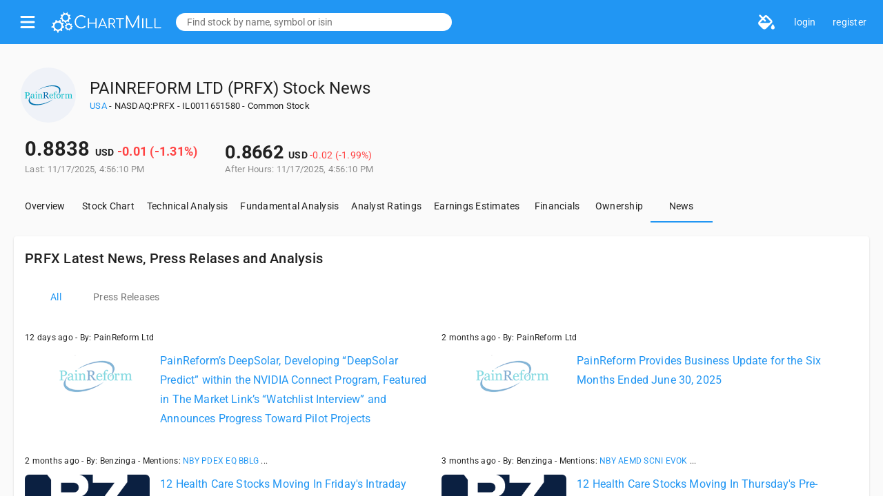

--- FILE ---
content_type: application/javascript
request_url: https://www.chartmill.com/chunk-IUGPRRHQ.js
body_size: 5912
content:
import{a as Ee,b as ke,d as Re,e as Fe,f as Le,g as De,h as D}from"./chunk-M5QBLGIH.js";import{b as be,i as L,j as Se,m as we,p as Ce,s as Pe}from"./chunk-I5T5TWUZ.js";import{g as Oe,h as Ae}from"./chunk-EKGSIGF6.js";import{g as Te}from"./chunk-XHD3TWBF.js";import{a as Me}from"./chunk-WPQPHXGT.js";import{a as me,c as k}from"./chunk-GCW5Y6V7.js";import{A as ue,B as de,D as he,H as _e,I as fe,Y as ge,Z as g,_ as ve,aa as R,ba as v,da as ye,fa as F}from"./chunk-JNPAOWU3.js";import{$ as K,Ab as ee,Bb as te,D as m,Ea as G,F as A,Ha as w,Jb as C,Jc as T,L as W,M as N,X as H,Xb as ie,Y as _,Yb as oe,cc as ne,da as Y,e as h,fa as j,fc as ae,g as y,gb as Q,ha as S,hc as se,ib as U,ic as le,id as E,j as b,ja as s,jc as re,kc as P,lb as z,lc as M,ma as q,mc as u,md as r,nc as d,p as O,qb as X,rb as Z,sb as J,t as x,ta as f,tc as ce,vc as pe,xb as $,y as B,zb as p}from"./chunk-GNH3TBB6.js";var Ke=["panel"],Ye=["*"];function je(a,c){if(a&1&&(ie(0,"div",1,0),re(2),oe()),a&2){let e=c.id,t=se();pe(t._classList),ce("mat-mdc-autocomplete-visible",t.showPanel)("mat-mdc-autocomplete-hidden",!t.showPanel)("mat-autocomplete-panel-animations-enabled",!t._animationsDisabled)("mat-primary",t._color==="primary")("mat-accent",t._color==="accent")("mat-warn",t._color==="warn"),ne("id",t.id),C("aria-label",t.ariaLabel||null)("aria-labelledby",t._getPanelAriaLabelledby(e))}}var I=class{source;option;constructor(c,e){this.source=c,this.option=e}},xe=new S("mat-autocomplete-default-options",{providedIn:"root",factory:qe});function qe(){return{autoActiveFirstOption:!1,autoSelectActiveOption:!1,hideSingleSelectionIndicator:!1,requireSelection:!1,hasBackdrop:!1}}var wt=(()=>{class a{_changeDetectorRef=s(E);_elementRef=s(w);_defaults=s(xe);_animationsDisabled=k();_activeOptionChanges=h.EMPTY;_keyManager;showPanel=!1;get isOpen(){return this._isOpen&&this.showPanel}_isOpen=!1;_latestOpeningTrigger;_setColor(e){this._color=e,this._changeDetectorRef.markForCheck()}_color;template;panel;options;optionGroups;ariaLabel;ariaLabelledby;displayWith=null;autoActiveFirstOption;autoSelectActiveOption;requireSelection;panelWidth;disableRipple;optionSelected=new p;opened=new p;closed=new p;optionActivated=new p;set classList(e){this._classList=e,this._elementRef.nativeElement.className=""}_classList;get hideSingleSelectionIndicator(){return this._hideSingleSelectionIndicator}set hideSingleSelectionIndicator(e){this._hideSingleSelectionIndicator=e,this._syncParentProperties()}_hideSingleSelectionIndicator;_syncParentProperties(){if(this.options)for(let e of this.options)e._changeDetectorRef.markForCheck()}id=s(ge).getId("mat-autocomplete-");inertGroups;constructor(){let e=s(ue);this.inertGroups=e?.SAFARI||!1,this.autoActiveFirstOption=!!this._defaults.autoActiveFirstOption,this.autoSelectActiveOption=!!this._defaults.autoSelectActiveOption,this.requireSelection=!!this._defaults.requireSelection,this._hideSingleSelectionIndicator=this._defaults.hideSingleSelectionIndicator??!1}ngAfterContentInit(){this._keyManager=new ve(this.options).withWrap().skipPredicate(this._skipPredicate),this._activeOptionChanges=this._keyManager.change.subscribe(e=>{this.isOpen&&this.optionActivated.emit({source:this,option:this.options.toArray()[e]||null})}),this._setVisibility()}ngOnDestroy(){this._keyManager?.destroy(),this._activeOptionChanges.unsubscribe()}_setScrollTop(e){this.panel&&(this.panel.nativeElement.scrollTop=e)}_getScrollTop(){return this.panel?this.panel.nativeElement.scrollTop:0}_setVisibility(){this.showPanel=!!this.options?.length,this._changeDetectorRef.markForCheck()}_emitSelectEvent(e){let t=new I(this,e);this.optionSelected.emit(t)}_getPanelAriaLabelledby(e){if(this.ariaLabel)return null;let t=e?e+" ":"";return this.ariaLabelledby?t+this.ariaLabelledby:e}_skipPredicate(){return!1}static \u0275fac=function(t){return new(t||a)};static \u0275cmp=X({type:a,selectors:[["mat-autocomplete"]],contentQueries:function(t,i,o){if(t&1&&(P(o,Fe,5),P(o,ke,5)),t&2){let n;u(n=d())&&(i.options=n),u(n=d())&&(i.optionGroups=n)}},viewQuery:function(t,i){if(t&1&&(M(Q,7),M(Ke,5)),t&2){let o;u(o=d())&&(i.template=o.first),u(o=d())&&(i.panel=o.first)}},hostAttrs:[1,"mat-mdc-autocomplete"],inputs:{ariaLabel:[0,"aria-label","ariaLabel"],ariaLabelledby:[0,"aria-labelledby","ariaLabelledby"],displayWith:"displayWith",autoActiveFirstOption:[2,"autoActiveFirstOption","autoActiveFirstOption",r],autoSelectActiveOption:[2,"autoSelectActiveOption","autoSelectActiveOption",r],requireSelection:[2,"requireSelection","requireSelection",r],panelWidth:"panelWidth",disableRipple:[2,"disableRipple","disableRipple",r],classList:[0,"class","classList"],hideSingleSelectionIndicator:[2,"hideSingleSelectionIndicator","hideSingleSelectionIndicator",r]},outputs:{optionSelected:"optionSelected",opened:"opened",closed:"closed",optionActivated:"optionActivated"},exportAs:["matAutocomplete"],features:[T([{provide:Ee,useExisting:a}])],ngContentSelectors:Ye,decls:1,vars:0,consts:[["panel",""],["role","listbox",1,"mat-mdc-autocomplete-panel","mdc-menu-surface","mdc-menu-surface--open",3,"id"]],template:function(t,i){t&1&&(le(),$(0,je,3,17,"ng-template"))},styles:[`div.mat-mdc-autocomplete-panel{width:100%;max-height:256px;visibility:hidden;transform-origin:center top;overflow:auto;padding:8px 0;box-sizing:border-box;position:relative;border-radius:var(--mat-autocomplete-container-shape, var(--mat-sys-corner-extra-small));box-shadow:var(--mat-autocomplete-container-elevation-shadow, 0px 3px 1px -2px rgba(0, 0, 0, 0.2), 0px 2px 2px 0px rgba(0, 0, 0, 0.14), 0px 1px 5px 0px rgba(0, 0, 0, 0.12));background-color:var(--mat-autocomplete-background-color, var(--mat-sys-surface-container))}@media(forced-colors: active){div.mat-mdc-autocomplete-panel{outline:solid 1px}}.cdk-overlay-pane:not(.mat-mdc-autocomplete-panel-above) div.mat-mdc-autocomplete-panel{border-top-left-radius:0;border-top-right-radius:0}.mat-mdc-autocomplete-panel-above div.mat-mdc-autocomplete-panel{border-bottom-left-radius:0;border-bottom-right-radius:0;transform-origin:center bottom}div.mat-mdc-autocomplete-panel.mat-mdc-autocomplete-visible{visibility:visible}div.mat-mdc-autocomplete-panel.mat-mdc-autocomplete-hidden{visibility:hidden;pointer-events:none}@keyframes _mat-autocomplete-enter{from{opacity:0;transform:scaleY(0.8)}to{opacity:1;transform:none}}.mat-autocomplete-panel-animations-enabled{animation:_mat-autocomplete-enter 120ms cubic-bezier(0, 0, 0.2, 1)}mat-autocomplete{display:none}
`],encapsulation:2,changeDetection:0})}return a})();var Ge={provide:Me,useExisting:Y(()=>ze),multi:!0};var Be=new S("mat-autocomplete-scroll-strategy",{providedIn:"root",factory:()=>{let a=s(f);return()=>L(a)}});function Qe(a){let c=s(f);return()=>L(c)}var Ue={provide:Be,deps:[],useFactory:Qe},ze=(()=>{class a{_environmentInjector=s(q);_element=s(w);_injector=s(f);_viewContainerRef=s(z);_zone=s(ee);_changeDetectorRef=s(E);_dir=s(ye,{optional:!0});_formField=s(Te,{optional:!0,host:!0});_viewportRuler=s(Oe);_scrollStrategy=s(Be);_renderer=s(U);_animationsDisabled=k();_defaults=s(xe,{optional:!0});_overlayRef;_portal;_componentDestroyed=!1;_initialized=new b;_keydownSubscription;_outsideClickSubscription;_cleanupWindowBlur;_previousValue;_valueOnAttach;_valueOnLastKeydown;_positionStrategy;_manuallyFloatingLabel=!1;_closingActionsSubscription;_viewportSubscription=h.EMPTY;_breakpointObserver=s(he);_handsetLandscapeSubscription=h.EMPTY;_canOpenOnNextFocus=!0;_valueBeforeAutoSelection;_pendingAutoselectedOption;_closeKeyEventStream=new b;_overlayPanelClass=de(this._defaults?.overlayPanelClass||[]);_windowBlurHandler=()=>{this._canOpenOnNextFocus=this.panelOpen||!this._hasFocus()};_onChange=()=>{};_onTouched=()=>{};autocomplete;position="auto";connectedTo;autocompleteAttribute="off";autocompleteDisabled;constructor(){}_aboveClass="mat-mdc-autocomplete-panel-above";ngAfterViewInit(){this._initialized.next(),this._initialized.complete(),this._cleanupWindowBlur=this._renderer.listen("window","blur",this._windowBlurHandler)}ngOnChanges(e){e.position&&this._positionStrategy&&(this._setStrategyPositions(this._positionStrategy),this.panelOpen&&this._overlayRef.updatePosition())}ngOnDestroy(){this._cleanupWindowBlur?.(),this._handsetLandscapeSubscription.unsubscribe(),this._viewportSubscription.unsubscribe(),this._componentDestroyed=!0,this._destroyPanel(),this._closeKeyEventStream.complete(),this._clearFromModal()}get panelOpen(){return this._overlayAttached&&this.autocomplete.showPanel}_overlayAttached=!1;openPanel(){this._openPanelInternal()}closePanel(){this._resetLabel(),this._overlayAttached&&(this.panelOpen&&this._zone.run(()=>{this.autocomplete.closed.emit()}),this.autocomplete._latestOpeningTrigger===this&&(this.autocomplete._isOpen=!1,this.autocomplete._latestOpeningTrigger=null),this._overlayAttached=!1,this._pendingAutoselectedOption=null,this._overlayRef&&this._overlayRef.hasAttached()&&(this._overlayRef.detach(),this._closingActionsSubscription.unsubscribe()),this._updatePanelState(),this._componentDestroyed||this._changeDetectorRef.detectChanges(),this._trackedModal&&v(this._trackedModal,"aria-owns",this.autocomplete.id))}updatePosition(){this._overlayAttached&&this._overlayRef.updatePosition()}get panelClosingActions(){return m(this.optionSelections,this.autocomplete._keyManager.tabOut.pipe(A(()=>this._overlayAttached)),this._closeKeyEventStream,this._getOutsideClickStream(),this._overlayRef?this._overlayRef.detachments().pipe(A(()=>this._overlayAttached)):O()).pipe(x(e=>e instanceof Re?e:null))}optionSelections=B(()=>{let e=this.autocomplete?this.autocomplete.options:null;return e?e.changes.pipe(H(e),_(()=>m(...e.map(t=>t.onSelectionChange)))):this._initialized.pipe(_(()=>this.optionSelections))});get activeOption(){return this.autocomplete&&this.autocomplete._keyManager?this.autocomplete._keyManager.activeItem:null}_getOutsideClickStream(){return new y(e=>{let t=o=>{let n=fe(o),l=this._formField?this._formField.getConnectedOverlayOrigin().nativeElement:null,V=this.connectedTo?this.connectedTo.elementRef.nativeElement:null;this._overlayAttached&&n!==this._element.nativeElement&&!this._hasFocus()&&(!l||!l.contains(n))&&(!V||!V.contains(n))&&this._overlayRef&&!this._overlayRef.overlayElement.contains(n)&&e.next(o)},i=[this._renderer.listen("document","click",t),this._renderer.listen("document","auxclick",t),this._renderer.listen("document","touchend",t)];return()=>{i.forEach(o=>o())}})}writeValue(e){Promise.resolve(null).then(()=>this._assignOptionValue(e))}registerOnChange(e){this._onChange=e}registerOnTouched(e){this._onTouched=e}setDisabledState(e){this._element.nativeElement.disabled=e}_handleKeydown(e){let t=e,i=t.keyCode,o=g(t);if(i===27&&!o&&t.preventDefault(),this._valueOnLastKeydown=this._element.nativeElement.value,this.activeOption&&i===13&&this.panelOpen&&!o)this.activeOption._selectViaInteraction(),this._resetActiveItem(),t.preventDefault();else if(this.autocomplete){let n=this.autocomplete._keyManager.activeItem,l=i===38||i===40;i===9||l&&!o&&this.panelOpen?this.autocomplete._keyManager.onKeydown(t):l&&this._canOpen()&&this._openPanelInternal(this._valueOnLastKeydown),(l||this.autocomplete._keyManager.activeItem!==n)&&(this._scrollToOption(this.autocomplete._keyManager.activeItemIndex||0),this.autocomplete.autoSelectActiveOption&&this.activeOption&&(this._pendingAutoselectedOption||(this._valueBeforeAutoSelection=this._valueOnLastKeydown),this._pendingAutoselectedOption=this.activeOption,this._assignOptionValue(this.activeOption.value)))}}_handleInput(e){let t=e.target,i=t.value;if(t.type==="number"&&(i=i==""?null:parseFloat(i)),this._previousValue!==i){if(this._previousValue=i,this._pendingAutoselectedOption=null,(!this.autocomplete||!this.autocomplete.requireSelection)&&this._onChange(i),!i)this._clearPreviousSelectedOption(null,!1);else if(this.panelOpen&&!this.autocomplete.requireSelection){let o=this.autocomplete.options?.find(n=>n.selected);if(o){let n=this._getDisplayValue(o.value);i!==n&&o.deselect(!1)}}if(this._canOpen()&&this._hasFocus()){let o=this._valueOnLastKeydown??this._element.nativeElement.value;this._valueOnLastKeydown=null,this._openPanelInternal(o)}}}_handleFocus(){this._canOpenOnNextFocus?this._canOpen()&&(this._previousValue=this._element.nativeElement.value,this._attachOverlay(this._previousValue),this._floatLabel(!0)):this._canOpenOnNextFocus=!0}_handleClick(){this._canOpen()&&!this.panelOpen&&this._openPanelInternal()}_hasFocus(){return _e()===this._element.nativeElement}_floatLabel(e=!1){this._formField&&this._formField.floatLabel==="auto"&&(e?this._formField._animateAndLockLabel():this._formField.floatLabel="always",this._manuallyFloatingLabel=!0)}_resetLabel(){this._manuallyFloatingLabel&&(this._formField&&(this._formField.floatLabel="auto"),this._manuallyFloatingLabel=!1)}_subscribeToClosingActions(){let e=new y(i=>{te(()=>{i.next()},{injector:this._environmentInjector})}),t=this.autocomplete.options?.changes.pipe(K(()=>this._positionStrategy.reapplyLastPosition()),N(0))??O();return m(e,t).pipe(_(()=>this._zone.run(()=>{let i=this.panelOpen;return this._resetActiveItem(),this._updatePanelState(),this._changeDetectorRef.detectChanges(),this.panelOpen&&this._overlayRef.updatePosition(),i!==this.panelOpen&&(this.panelOpen?this._emitOpened():this.autocomplete.closed.emit()),this.panelClosingActions})),W(1)).subscribe(i=>this._setValueAndClose(i))}_emitOpened(){this.autocomplete.opened.emit()}_destroyPanel(){this._overlayRef&&(this.closePanel(),this._overlayRef.dispose(),this._overlayRef=null)}_getDisplayValue(e){let t=this.autocomplete;return t&&t.displayWith?t.displayWith(e):e}_assignOptionValue(e){let t=this._getDisplayValue(e);e==null&&this._clearPreviousSelectedOption(null,!1),this._updateNativeInputValue(t??"")}_updateNativeInputValue(e){this._formField?this._formField._control.value=e:this._element.nativeElement.value=e,this._previousValue=e}_setValueAndClose(e){let t=this.autocomplete,i=e?e.source:this._pendingAutoselectedOption;i?(this._clearPreviousSelectedOption(i),this._assignOptionValue(i.value),this._onChange(i.value),t._emitSelectEvent(i),this._element.nativeElement.focus()):t.requireSelection&&this._element.nativeElement.value!==this._valueOnAttach&&(this._clearPreviousSelectedOption(null),this._assignOptionValue(null),this._onChange(null)),this.closePanel()}_clearPreviousSelectedOption(e,t){this.autocomplete?.options?.forEach(i=>{i!==e&&i.selected&&i.deselect(t)})}_openPanelInternal(e=this._element.nativeElement.value){if(this._attachOverlay(e),this._floatLabel(),this._trackedModal){let t=this.autocomplete.id;R(this._trackedModal,"aria-owns",t)}}_attachOverlay(e){this.autocomplete;let t=this._overlayRef;t?(this._positionStrategy.setOrigin(this._getConnectedElement()),t.updateSize({width:this._getPanelWidth()})):(this._portal=new be(this.autocomplete.template,this._viewContainerRef,{id:this._formField?.getLabelId()}),t=Ce(this._injector,this._getOverlayConfig()),this._overlayRef=t,this._viewportSubscription=this._viewportRuler.change().subscribe(()=>{this.panelOpen&&t&&t.updateSize({width:this._getPanelWidth()})}),this._handsetLandscapeSubscription=this._breakpointObserver.observe(me.HandsetLandscape).subscribe(o=>{o.matches?this._positionStrategy.withFlexibleDimensions(!0).withGrowAfterOpen(!0).withViewportMargin(8):this._positionStrategy.withFlexibleDimensions(!1).withGrowAfterOpen(!1).withViewportMargin(0)})),t&&!t.hasAttached()&&(t.attach(this._portal),this._valueOnAttach=e,this._valueOnLastKeydown=null,this._closingActionsSubscription=this._subscribeToClosingActions());let i=this.panelOpen;this.autocomplete._isOpen=this._overlayAttached=!0,this.autocomplete._latestOpeningTrigger=this,this.autocomplete._setColor(this._formField?.color),this._updatePanelState(),this._applyModalPanelOwnership(),this.panelOpen&&i!==this.panelOpen&&this._emitOpened()}_handlePanelKeydown=e=>{(e.keyCode===27&&!g(e)||e.keyCode===38&&g(e,"altKey"))&&(this._pendingAutoselectedOption&&(this._updateNativeInputValue(this._valueBeforeAutoSelection??""),this._pendingAutoselectedOption=null),this._closeKeyEventStream.next(),this._resetActiveItem(),e.stopPropagation(),e.preventDefault())};_updatePanelState(){if(this.autocomplete._setVisibility(),this.panelOpen){let e=this._overlayRef;this._keydownSubscription||(this._keydownSubscription=e.keydownEvents().subscribe(this._handlePanelKeydown)),this._outsideClickSubscription||(this._outsideClickSubscription=e.outsidePointerEvents().subscribe())}else this._keydownSubscription?.unsubscribe(),this._outsideClickSubscription?.unsubscribe(),this._keydownSubscription=this._outsideClickSubscription=null}_getOverlayConfig(){return new Se({positionStrategy:this._getOverlayPosition(),scrollStrategy:this._scrollStrategy(),width:this._getPanelWidth(),direction:this._dir??void 0,hasBackdrop:this._defaults?.hasBackdrop,backdropClass:this._defaults?.backdropClass||"cdk-overlay-transparent-backdrop",panelClass:this._overlayPanelClass,disableAnimations:this._animationsDisabled})}_getOverlayPosition(){let e=we(this._injector,this._getConnectedElement()).withFlexibleDimensions(!1).withPush(!1);return this._setStrategyPositions(e),this._positionStrategy=e,e}_setStrategyPositions(e){let t=[{originX:"start",originY:"bottom",overlayX:"start",overlayY:"top"},{originX:"end",originY:"bottom",overlayX:"end",overlayY:"top"}],i=this._aboveClass,o=[{originX:"start",originY:"top",overlayX:"start",overlayY:"bottom",panelClass:i},{originX:"end",originY:"top",overlayX:"end",overlayY:"bottom",panelClass:i}],n;this.position==="above"?n=o:this.position==="below"?n=t:n=[...t,...o],e.withPositions(n)}_getConnectedElement(){return this.connectedTo?this.connectedTo.elementRef:this._formField?this._formField.getConnectedOverlayOrigin():this._element}_getPanelWidth(){return this.autocomplete.panelWidth||this._getHostWidth()}_getHostWidth(){return this._getConnectedElement().nativeElement.getBoundingClientRect().width}_resetActiveItem(){let e=this.autocomplete;if(e.autoActiveFirstOption){let t=-1;for(let i=0;i<e.options.length;i++)if(!e.options.get(i).disabled){t=i;break}e._keyManager.setActiveItem(t)}else e._keyManager.setActiveItem(-1)}_canOpen(){let e=this._element.nativeElement;return!e.readOnly&&!e.disabled&&!this.autocompleteDisabled}_scrollToOption(e){let t=this.autocomplete,i=Le(e,t.options,t.optionGroups);if(e===0&&i===1)t._setScrollTop(0);else if(t.panel){let o=t.options.toArray()[e];if(o){let n=o._getHostElement(),l=De(n.offsetTop,n.offsetHeight,t._getScrollTop(),t.panel.nativeElement.offsetHeight);t._setScrollTop(l)}}}_trackedModal=null;_applyModalPanelOwnership(){let e=this._element.nativeElement.closest('body > .cdk-overlay-container [aria-modal="true"]');if(!e)return;let t=this.autocomplete.id;this._trackedModal&&v(this._trackedModal,"aria-owns",t),R(e,"aria-owns",t),this._trackedModal=e}_clearFromModal(){if(this._trackedModal){let e=this.autocomplete.id;v(this._trackedModal,"aria-owns",e),this._trackedModal=null}}static \u0275fac=function(t){return new(t||a)};static \u0275dir=J({type:a,selectors:[["input","matAutocomplete",""],["textarea","matAutocomplete",""]],hostAttrs:[1,"mat-mdc-autocomplete-trigger"],hostVars:7,hostBindings:function(t,i){t&1&&ae("focusin",function(){return i._handleFocus()})("blur",function(){return i._onTouched()})("input",function(n){return i._handleInput(n)})("keydown",function(n){return i._handleKeydown(n)})("click",function(){return i._handleClick()}),t&2&&C("autocomplete",i.autocompleteAttribute)("role",i.autocompleteDisabled?null:"combobox")("aria-autocomplete",i.autocompleteDisabled?null:"list")("aria-activedescendant",i.panelOpen&&i.activeOption?i.activeOption.id:null)("aria-expanded",i.autocompleteDisabled?null:i.panelOpen.toString())("aria-controls",i.autocompleteDisabled||!i.panelOpen||i.autocomplete==null?null:i.autocomplete.id)("aria-haspopup",i.autocompleteDisabled?null:"listbox")},inputs:{autocomplete:[0,"matAutocomplete","autocomplete"],position:[0,"matAutocompletePosition","position"],connectedTo:[0,"matAutocompleteConnectedTo","connectedTo"],autocompleteAttribute:[0,"autocomplete","autocompleteAttribute"],autocompleteDisabled:[2,"matAutocompleteDisabled","autocompleteDisabled",r]},exportAs:["matAutocompleteTrigger"],features:[T([Ge]),G]})}return a})(),Ct=(()=>{class a{static \u0275fac=function(t){return new(t||a)};static \u0275mod=Z({type:a});static \u0275inj=j({providers:[Ue],imports:[Pe,D,F,Ae,D,F]})}return a})();export{wt as a,ze as b,Ct as c};


--- FILE ---
content_type: image/svg+xml
request_url: https://static2.finnhub.io/file/publicdatany/finnhubimage/stock_logo/950355552076.svg
body_size: 3650
content:
<?xml version="1.0" encoding="UTF-8"?>
<!-- generated by Finnhub -->
<svg viewBox="0 0 55.5 55.5" xmlns="http://www.w3.org/2000/svg">
<path d="M 0,0 H 55.5 V 55.5 H 0 Z" fill="rgb(239, 242, 248)"/>
<path d="M 40.190000000000005,28.645 C 40.2,28.96 40.16,29.26 40.06,29.56 C 39.96,29.86 39.83,30.1 39.65,30.31 C 39.45,30.54 39.22,30.71 38.95,30.83 A 2.23,2.23 0 0,1 37.28,30.85 A 2,2 0 0,1 36.62,30.39 C 36.43,30.19 36.28,29.95 36.17,29.67 C 36.06,29.39 36,29.07 36,28.72 C 36,28.04 36.2,27.49 36.59,27.06 C 36.98,26.63 37.49,26.41 38.13,26.41 C 38.73,26.41 39.23,26.61 39.61,27.03 C 40.01,27.43 40.21,27.98 40.21,28.66 Z M 39.3,28.66 C 39.3,28.45 39.28,28.22 39.24,27.97 C 39.19,27.73 39.13,27.52 39.04,27.35 A 1.2,1.2 0 0,0 38.67,26.91 A 0.91,0.91 0 0,0 38.12,26.75 A 0.98,0.98 0 0,0 37.54,26.91 C 37.38,27.02 37.26,27.18 37.16,27.37 C 37.06,27.55 37,27.75 36.96,27.98 A 4.05,4.05 0 0,0 36.96,29.43 C 37.02,29.66 37.09,29.88 37.19,30.06 C 37.29,30.26 37.41,30.4 37.56,30.51 C 37.71,30.61 37.9,30.67 38.12,30.67 C 38.48,30.67 38.77,30.49 38.98,30.13 C 39.19,29.78 39.3,29.29 39.3,28.67 Z M 52,31 H 49.9 V 30.71 A 135.95,135.95 0 0,1 50.28,30.66 A 0.3,0.3 0 0,0 50.46,30.52 A 0.5,0.5 0 0,0 50.52,30.26 V 28.02 C 50.52,27.72 50.45,27.49 50.32,27.32 A 0.64,0.64 0 0,0 49.8,27.07 A 1.2,1.2 0 0,0 48.84,27.53 L 48.71,27.72 V 30.22 C 48.71,30.32 48.73,30.41 48.76,30.47 C 48.8,30.54 48.86,30.59 48.94,30.62 L 49.12,30.68 C 49.18,30.7 49.25,30.7 49.34,30.71 V 31 H 47.28 V 30.71 A 28.26,28.26 0 0,0 47.65,30.66 A 0.3,0.3 0 0,0 47.83,30.52 A 0.5,0.5 0 0,0 47.89,30.26 V 28.02 C 47.89,27.72 47.82,27.49 47.68,27.32 A 0.64,0.64 0 0,0 47.16,27.07 C 47.02,27.07 46.89,27.09 46.76,27.14 C 46.46,27.24 46.18,27.47 46,27.73 V 30.21 C 46,30.31 46.02,30.39 46.06,30.46 C 46.1,30.53 46.16,30.58 46.24,30.61 A 0.9,0.9 0 0,0 46.44,30.68 L 46.64,30.71 V 31 H 44.55 V 30.71 A 40.63,40.63 0 0,1 44.95,30.66 A 0.3,0.3 0 0,0 45.13,30.52 A 0.5,0.5 0 0,0 45.19,30.26 V 27.56 C 45.19,27.47 45.17,27.39 45.12,27.32 A 0.55,0.55 0 0,0 44.95,27.12 A 1.2,1.2 0 0,0 44.49,26.99 V 26.71 L 45.94,26.62 L 46,26.68 V 27.3 S 46.61,26.75 47.03,26.62 C 47.19,26.57 47.35,26.55 47.53,26.55 C 47.81,26.55 48.05,26.62 48.25,26.78 C 48.45,26.93 48.59,27.11 48.68,27.32 L 48.96,27.05 C 49.04,26.97 49.14,26.89 49.28,26.8 C 49.38,26.73 49.52,26.67 49.66,26.62 C 49.82,26.57 49.98,26.55 50.16,26.55 C 50.53,26.55 50.82,26.67 51.03,26.91 C 51.24,27.15 51.35,27.51 51.35,28.01 V 30.21 C 51.35,30.32 51.37,30.41 51.4,30.47 C 51.44,30.54 51.5,30.59 51.58,30.62 A 1.38,1.38 0 0,0 52,30.71 V 31 Z M 43.86,27.23 C 43.86,27.37 43.82,27.51 43.76,27.63 C 43.68,27.73 43.56,27.8 43.41,27.8 C 43.25,27.8 43.13,27.75 43.04,27.67 A 0.4,0.4 0 0,1 42.91,27.39 C 42.91,27.32 42.91,27.26 42.93,27.21 L 42.96,27.05 C 42.82,27.05 42.66,27.11 42.48,27.22 C 42.29,27.33 42.14,27.49 42.01,27.7 V 30.22 C 42.01,30.32 42.03,30.4 42.07,30.47 C 42.11,30.53 42.17,30.58 42.25,30.61 L 42.53,30.68 L 42.83,30.71 V 31 H 40.56 V 30.71 A 40.69,40.69 0 0,1 40.96,30.66 A 0.3,0.3 0 0,0 41.14,30.52 A 0.5,0.5 0 0,0 41.2,30.26 V 27.6 A 0.6,0.6 0 0,0 41.13,27.33 A 0.52,0.52 0 0,0 40.96,27.12 A 0.56,0.56 0 0,0 40.76,27.04 A 1.54,1.54 0 0,0 40.52,27.01 V 26.72 L 41.95,26.62 L 42.01,26.69 V 27.29 H 42.03 C 42.21,27.06 42.41,26.88 42.63,26.76 C 42.85,26.63 43.06,26.57 43.24,26.57 S 43.57,26.63 43.69,26.75 C 43.8,26.87 43.86,27.03 43.86,27.24 Z M 36.35,24.72 C 36.35,24.85 36.31,24.96 36.25,25.05 C 36.17,25.15 36.07,25.19 35.92,25.19 A 0.5,0.5 0 0,1 35.68,25.13 A 0.76,0.76 0 0,1 35.49,24.98 A 1.42,1.42 0 0,1 35.33,24.76 L 35.21,24.56 C 35.01,24.57 34.86,24.71 34.75,24.98 C 34.65,25.24 34.6,25.66 34.6,26.24 V 26.58 H 35.7 V 27 H 34.6 V 30.22 C 34.6,30.32 34.61,30.4 34.65,30.47 C 34.69,30.53 34.75,30.58 34.84,30.61 C 34.91,30.64 35,30.66 35.12,30.68 L 35.42,30.71 V 31 H 33.15 V 30.71 A 40.63,40.63 0 0,1 33.55,30.66 A 0.3,0.3 0 0,0 33.72,30.52 A 0.5,0.5 0 0,0 33.78,30.26 V 27 H 32.93 V 26.58 H 33.78 V 26.41 C 33.78,25.75 33.95,25.21 34.29,24.81 A 1.6,1.6 0 0,1 35.56,24.19 C 35.82,24.19 36.02,24.24 36.15,24.35 C 36.28,24.45 36.35,24.57 36.35,24.72 Z M 32.64,29.87 C 32.46,30.21 32.22,30.49 31.92,30.69 A 2.12,2.12 0 0,1 29.96,30.81 A 1.8,1.8 0 0,1 29.32,30.31 C 29.15,30.11 29.02,29.86 28.94,29.58 A 3.19,3.19 0 0,1 28.82,28.68 C 28.82,28.4 28.86,28.13 28.95,27.86 C 29.05,27.59 29.17,27.34 29.35,27.12 A 1.77,1.77 0 0,1 30.8,26.42 C 31.1,26.43 31.37,26.48 31.6,26.58 C 31.82,26.68 32,26.81 32.14,26.98 C 32.28,27.15 32.37,27.35 32.44,27.57 C 32.51,27.79 32.54,28.03 32.54,28.29 V 28.59 H 29.69 C 29.69,28.87 29.71,29.13 29.77,29.36 C 29.82,29.59 29.91,29.79 30.02,29.96 A 1.24,1.24 0 0,0 31.12,30.52 C 31.38,30.52 31.61,30.46 31.79,30.34 C 31.99,30.21 32.16,29.99 32.34,29.68 L 32.64,29.87 Z M 31.68,28.21 C 31.68,28.05 31.66,27.87 31.64,27.69 A 1.58,1.58 0 0,0 31.5,27.22 A 0.9,0.9 0 0,0 31.23,26.89 A 0.74,0.74 0 0,0 30.78,26.76 C 30.48,26.76 30.22,26.89 30.02,27.15 C 29.82,27.4 29.71,27.75 29.69,28.21 H 31.68 Z" fill="rgb(15, 188, 199)"/>
<path d="M 28.68,30.985 H 27.02 A 35.84,35.84 0 0,0 25.05,28.28 H 24.36 V 30.18 C 24.36,30.28 24.38,30.37 24.41,30.45 C 24.44,30.52 24.51,30.58 24.61,30.62 L 24.89,30.67 L 25.22,30.7 V 31 H 22.53 V 30.7 A 12.05,12.05 0 0,0 23.11,30.62 A 0.36,0.36 0 0,0 23.3,30.45 A 0.53,0.53 0 0,0 23.36,30.18 V 25.85 C 23.36,25.75 23.35,25.66 23.32,25.58 C 23.29,25.51 23.22,25.45 23.12,25.41 A 2.5,2.5 0 0,0 22.54,25.3 V 25 H 25.51 C 25.78,25 26.02,25.03 26.25,25.08 C 26.48,25.13 26.69,25.21 26.88,25.33 C 27.06,25.44 27.2,25.59 27.31,25.77 A 1.6,1.6 0 0,1 27.36,27.04 C 27.29,27.22 27.18,27.37 27.04,27.5 C 26.91,27.62 26.75,27.73 26.57,27.82 C 26.38,27.91 26.18,27.98 25.96,28.04 A 67.46,67.46 0 0,1 27.46,30.01 C 27.59,30.18 27.71,30.31 27.81,30.39 C 27.91,30.47 28.01,30.53 28.12,30.59 A 2.19,2.19 0 0,0 28.69,30.71 V 31 Z M 26.39,26.53 C 26.39,26.16 26.29,25.88 26.07,25.66 A 1.24,1.24 0 0,0 25.16,25.34 H 24.36 V 27.92 H 24.93 C 25.33,27.92 25.73,27.79 25.99,27.55 C 26.26,27.29 26.39,26.95 26.39,26.53 Z" fill="rgb(1, 104, 168)"/>
<path d="M 21.99,30.985 H 19.88 V 30.71 A 15.35,15.35 0 0,1 20.29,30.66 A 0.3,0.3 0 0,0 20.47,30.52 A 0.5,0.5 0 0,0 20.53,30.26 V 28.03 C 20.53,27.59 20.31,27.07 19.79,27.07 C 19.35,27.07 18.92,27.34 18.7,27.73 V 30.22 C 18.7,30.32 18.72,30.4 18.77,30.46 C 18.81,30.53 18.87,30.58 18.95,30.61 L 19.15,30.68 L 19.37,30.71 V 31 H 17.26 V 30.71 A 40.63,40.63 0 0,1 17.66,30.66 A 0.3,0.3 0 0,0 17.83,30.52 A 0.5,0.5 0 0,0 17.89,30.26 V 27.6 C 17.89,27.5 17.87,27.4 17.83,27.32 A 0.52,0.52 0 0,0 17.65,27.12 A 0.56,0.56 0 0,0 17.45,27.04 A 1.54,1.54 0 0,0 17.21,27.01 V 26.72 L 18.64,26.62 L 18.7,26.69 V 27.29 H 18.73 C 19.13,26.89 19.62,26.48 20.24,26.55 C 20.88,26.63 21.36,27.21 21.36,27.98 V 30.24 C 21.36,30.34 21.38,30.42 21.41,30.49 C 21.45,30.55 21.51,30.59 21.59,30.63 L 21.77,30.69 C 21.82,30.71 21.91,30.71 22,30.72 V 31 Z M 16.8,31 H 14.73 V 30.71 A 41.71,41.71 0 0,1 15.12,30.66 A 0.3,0.3 0 0,0 15.3,30.52 A 0.5,0.5 0 0,0 15.36,30.26 V 27.6 A 0.5,0.5 0 0,0 15.29,27.34 A 0.54,0.54 0 0,0 15.12,27.14 A 1.64,1.64 0 0,0 14.59,27 V 26.72 L 16.11,26.62 L 16.17,26.69 V 30.22 C 16.17,30.32 16.19,30.41 16.23,30.47 C 16.27,30.54 16.33,30.59 16.42,30.62 L 16.6,30.69 L 16.8,30.72 V 31 Z M 16.18,24.9 C 16.18,25.07 16.13,25.22 16.01,25.34 A 0.51,0.51 0 0,1 15.61,25.53 A 0.52,0.52 0 0,1 15.22,25.35 A 0.61,0.61 0 0,1 15.22,24.52 A 0.51,0.51 0 0,1 15.62,24.34 C 15.78,24.34 15.92,24.4 16.02,24.51 C 16.12,24.62 16.18,24.76 16.18,24.91 Z M 14.21,30.88 L 13.85,31 C 13.75,31.03 13.63,31.04 13.5,31.04 A 0.87,0.87 0 0,1 12.95,30.89 A 0.76,0.76 0 0,1 12.7,30.42 H 12.67 C 12.48,30.62 12.27,30.79 12.06,30.9 C 11.84,31.01 11.58,31.07 11.28,31.07 C 10.95,31.07 10.68,30.97 10.48,30.77 C 10.28,30.57 10.17,30.31 10.17,29.98 C 10.17,29.82 10.19,29.67 10.24,29.54 A 1.07,1.07 0 0,1 10.74,28.94 L 11.07,28.78 L 11.87,28.5 C 12.27,28.37 12.54,28.26 12.67,28.19 V 27.75 L 12.65,27.53 A 0.84,0.84 0 0,0 12.3,26.94 A 0.72,0.72 0 0,0 11.85,26.82 A 1,1 0 0,0 11.24,27.03 C 11.24,27.09 11.25,27.18 11.28,27.29 C 11.31,27.41 11.32,27.51 11.32,27.61 S 11.28,27.81 11.18,27.89 A 0.53,0.53 0 0,1 10.8,28.02 C 10.66,28.02 10.55,27.96 10.48,27.86 A 0.63,0.63 0 0,1 10.52,27.12 C 10.62,27 10.74,26.89 10.89,26.79 C 11.02,26.71 11.18,26.64 11.37,26.59 C 11.55,26.53 11.73,26.5 11.91,26.5 C 12.16,26.5 12.37,26.52 12.55,26.55 C 12.73,26.59 12.9,26.65 13.05,26.77 A 1,1 0 0,1 13.38,27.21 C 13.46,27.4 13.5,27.64 13.5,27.93 L 13.49,29.04 L 13.47,30.1 C 13.47,30.22 13.49,30.3 13.53,30.38 C 13.57,30.44 13.63,30.5 13.71,30.55 C 13.76,30.57 13.83,30.59 13.91,30.59 H 14.21 V 30.88 Z M 12.69,28.56 C 12.44,28.63 12.22,28.7 12.04,28.77 C 11.85,28.84 11.68,28.93 11.52,29.04 C 11.37,29.14 11.26,29.25 11.17,29.39 A 0.9,0.9 0 0,0 11.05,29.87 C 11.05,30.12 11.11,30.3 11.23,30.41 A 0.7,0.7 0 0,0 11.72,30.58 A 1,1 0 0,0 12.26,30.43 C 12.42,30.33 12.56,30.21 12.66,30.07 L 12.69,28.56 Z M 9.03,26.54 C 9.03,26.86 8.97,27.15 8.84,27.4 S 8.54,27.86 8.32,28.02 C 8.09,28.19 7.85,28.31 7.59,28.38 C 7.32,28.46 7.04,28.5 6.74,28.5 H 6 V 30.15 C 6,30.25 6.02,30.35 6.05,30.42 C 6.15,30.64 6.44,30.63 6.63,30.66 L 7,30.69 V 31 H 4 V 30.69 L 4.33,30.66 C 4.54,30.63 4.83,30.66 4.93,30.43 A 0.57,0.57 0 0,0 5,30.15 V 25.9 C 5,25.8 4.99,25.7 4.96,25.62 C 4.93,25.54 4.86,25.48 4.76,25.44 C 4.64,25.4 4.39,25.37 4.28,25.36 A 3.3,3.3 0 0,0 4,25.3 V 25 H 7.09 C 7.67,25 8.13,25.14 8.49,25.42 C 8.85,25.7 9.03,26.07 9.03,26.54 Z M 7.7,27.6 C 7.8,27.46 7.87,27.32 7.9,27.17 A 2.01,2.01 0 0,0 7.89,26.25 C 7.85,26.08 7.79,25.92 7.69,25.8 C 7.59,25.66 7.45,25.55 7.29,25.47 A 1.48,1.48 0 0,0 6.67,25.36 H 6 V 28.12 H 6.5 C 6.81,28.12 7.06,28.07 7.26,27.97 C 7.46,27.87 7.61,27.75 7.7,27.6 Z" fill="rgb(15, 188, 199)"/>
<path d="M 39.79,21.285 C 38.13,17.17 29.77,16.88 21.12,20.63 C 19.48,21.35 17,22.87 17,22.87 C 17.94,22.36 18.91,21.87 19.94,21.43 C 28.59,17.68 36.94,17.97 38.61,22.09 C 39.08,23.28 38.87,24.74 38.24,26.18 C 38.4,26.21 38.55,26.27 38.69,26.35 C 39.56,25.02 40.37,23.14 39.79,21.3 Z M 36.9,28.44 S 37.5,27.79 38.24,27.05 C 38.24,27.05 38.18,26.91 38,26.84 C 38,26.84 37.35,27.86 36.9,28.44 Z M 28.08,34.41 C 29.73,33.71 31.28,32.89 32.68,32.02 C 30.14,34.02 27.19,35.45 24.16,36.46 C 16.57,39 9.76,38.37 8.29,34.74 C 7.41,32.58 8.59,29.78 11.19,27.08 C 9.33,29.42 8.59,31.76 9.36,33.64 C 11.04,37.78 19.42,38.14 28.07,34.41 Z" fill="rgb(1, 115, 175)"/>
</svg>


--- FILE ---
content_type: application/javascript
request_url: https://www.chartmill.com/chunk-HB4ABCA7.js
body_size: 384
content:
import{a as d}from"./chunk-H6VDOB7Z.js";import{x as c}from"./chunk-JNPAOWU3.js";import{Ma as a,ea as r,ja as n,vd as l}from"./chunk-GNH3TBB6.js";var s=(()=>{let t=class t{};t.consentDateKey="consentDate",t.consentGivenKey="consentGiven",t.consentForStatistics="statistics",t.consentForSocialMedia="socialMedia",t.consentForAds="ads";let i=t;return i})(),v=(()=>{let t=class t{constructor(){if(this.http=n(l),this.platformId=n(a),this.updateListeners=[],this.allOptions=[s.consentForStatistics,s.consentForAds,s.consentForSocialMedia],this.selectedOptions=[],c(this.platformId)){let e=localStorage.getItem(s.consentGivenKey);e&&(this.selectedOptions=JSON.parse(e))}}needShowDialog(){return!localStorage.getItem(s.consentDateKey)}acceptAll(){this.savePreferences(this.allOptions)}savePreferences(e){this.selectedOptions=e,localStorage.setItem(s.consentGivenKey,JSON.stringify(e)),localStorage.setItem(s.consentDateKey,new Date().toString()),this.http.post(d.cmHost+"member/post",e,{withCredentials:!0}).subscribe(),this.updateListeners.forEach(o=>{o.cookiesUpdated()})}savedOptions(){return this.selectedOptions}register(e){this.theComponent=e}registerListener(e){this.updateListeners.push(e)}unRegisterListener(e){this.updateListeners.splice(this.updateListeners.indexOf(e),1)}showConsentDialog(){this.theComponent.show()}socialMediaAllowed(){return this.selectedOptions.indexOf(s.consentForSocialMedia)!==-1}adsAllowed(){return this.selectedOptions.indexOf(s.consentForAds)!==-1}};t.\u0275fac=function(o){return new(o||t)},t.\u0275prov=r({token:t,factory:t.\u0275fac,providedIn:"root"});let i=t;return i})();export{v as a};


--- FILE ---
content_type: application/javascript
request_url: https://www.chartmill.com/chunk-ENQM5VGA.js
body_size: 1953
content:
import{c as v}from"./chunk-GCW5Y6V7.js";import{P as f,Q as _,T as u,X as y,Y as z,ca as E,fa as o}from"./chunk-JNPAOWU3.js";import{Ab as h,Ha as m,fa as s,ib as l,ja as n,md as r,qb as g,rb as c,sb as b,tc as p,ua as d}from"./chunk-GNH3TBB6.js";var D="mat-badge-content",B=(()=>{class a{static \u0275fac=function(t){return new(t||a)};static \u0275cmp=g({type:a,selectors:[["ng-component"]],decls:0,vars:0,template:function(t,i){},styles:[`.mat-badge{position:relative}.mat-badge.mat-badge{overflow:visible}.mat-badge-content{position:absolute;text-align:center;display:inline-block;transition:transform 200ms ease-in-out;transform:scale(0.6);overflow:hidden;white-space:nowrap;text-overflow:ellipsis;box-sizing:border-box;pointer-events:none;background-color:var(--mat-badge-background-color, var(--mat-sys-error));color:var(--mat-badge-text-color, var(--mat-sys-on-error));font-family:var(--mat-badge-text-font, var(--mat-sys-label-small-font));font-weight:var(--mat-badge-text-weight, var(--mat-sys-label-small-weight));border-radius:var(--mat-badge-container-shape, var(--mat-sys-corner-full))}.mat-badge-above .mat-badge-content{bottom:100%}.mat-badge-below .mat-badge-content{top:100%}.mat-badge-before .mat-badge-content{right:100%}[dir=rtl] .mat-badge-before .mat-badge-content{right:auto;left:100%}.mat-badge-after .mat-badge-content{left:100%}[dir=rtl] .mat-badge-after .mat-badge-content{left:auto;right:100%}@media(forced-colors: active){.mat-badge-content{outline:solid 1px;border-radius:0}}.mat-badge-disabled .mat-badge-content{background-color:var(--mat-badge-disabled-state-background-color, color-mix(in srgb, var(--mat-sys-error) 38%, transparent));color:var(--mat-badge-disabled-state-text-color, var(--mat-sys-on-error))}.mat-badge-hidden .mat-badge-content{display:none}.ng-animate-disabled .mat-badge-content,.mat-badge-content._mat-animation-noopable{transition:none}.mat-badge-content.mat-badge-active{transform:none}.mat-badge-small .mat-badge-content{width:var(--mat-badge-legacy-small-size-container-size, unset);height:var(--mat-badge-legacy-small-size-container-size, unset);min-width:var(--mat-badge-small-size-container-size, 6px);min-height:var(--mat-badge-small-size-container-size, 6px);line-height:var(--mat-badge-small-size-line-height, 6px);padding:var(--mat-badge-small-size-container-padding, 0);font-size:var(--mat-badge-small-size-text-size, 0);margin:var(--mat-badge-small-size-container-offset, -6px 0)}.mat-badge-small.mat-badge-overlap .mat-badge-content{margin:var(--mat-badge-small-size-container-overlap-offset, -6px)}.mat-badge-medium .mat-badge-content{width:var(--mat-badge-legacy-container-size, unset);height:var(--mat-badge-legacy-container-size, unset);min-width:var(--mat-badge-container-size, 16px);min-height:var(--mat-badge-container-size, 16px);line-height:var(--mat-badge-line-height, 16px);padding:var(--mat-badge-container-padding, 0 4px);font-size:var(--mat-badge-text-size, var(--mat-sys-label-small-size));margin:var(--mat-badge-container-offset, -12px 0)}.mat-badge-medium.mat-badge-overlap .mat-badge-content{margin:var(--mat-badge-container-overlap-offset, -12px)}.mat-badge-large .mat-badge-content{width:var(--mat-badge-legacy-large-size-container-size, unset);height:var(--mat-badge-legacy-large-size-container-size, unset);min-width:var(--mat-badge-large-size-container-size, 16px);min-height:var(--mat-badge-large-size-container-size, 16px);line-height:var(--mat-badge-large-size-line-height, 16px);padding:var(--mat-badge-large-size-container-padding, 0 4px);font-size:var(--mat-badge-large-size-text-size, var(--mat-sys-label-small-size));margin:var(--mat-badge-large-size-container-offset, -12px 0)}.mat-badge-large.mat-badge-overlap .mat-badge-content{margin:var(--mat-badge-large-size-container-overlap-offset, -12px)}
`],encapsulation:2,changeDetection:0})}return a})(),H=(()=>{class a{_ngZone=n(h);_elementRef=n(m);_ariaDescriber=n(E);_renderer=n(l);_animationsDisabled=v();_idGenerator=n(z);get color(){return this._color}set color(e){this._setColor(e),this._color=e}_color="primary";overlap=!0;disabled;position="above after";get content(){return this._content}set content(e){this._updateRenderedContent(e)}_content;get description(){return this._description}set description(e){this._updateDescription(e)}_description;size="medium";hidden;_badgeElement;_inlineBadgeDescription;_isInitialized=!1;_interactivityChecker=n(u);_document=n(d);constructor(){let e=n(f);e.load(B),e.load(_)}isAbove(){return this.position.indexOf("below")===-1}isAfter(){return this.position.indexOf("before")===-1}getBadgeElement(){return this._badgeElement}ngOnInit(){this._clearExistingBadges(),this.content&&!this._badgeElement&&(this._badgeElement=this._createBadgeElement(),this._updateRenderedContent(this.content)),this._isInitialized=!0}ngOnDestroy(){this._renderer.destroyNode&&(this._renderer.destroyNode(this._badgeElement),this._inlineBadgeDescription?.remove()),this._ariaDescriber.removeDescription(this._elementRef.nativeElement,this.description)}_isHostInteractive(){return this._interactivityChecker.isFocusable(this._elementRef.nativeElement,{ignoreVisibility:!0})}_createBadgeElement(){let e=this._renderer.createElement("span"),t="mat-badge-active";return e.setAttribute("id",this._idGenerator.getId("mat-badge-content-")),e.setAttribute("aria-hidden","true"),e.classList.add(D),this._animationsDisabled&&e.classList.add("_mat-animation-noopable"),this._elementRef.nativeElement.appendChild(e),typeof requestAnimationFrame=="function"&&!this._animationsDisabled?this._ngZone.runOutsideAngular(()=>{requestAnimationFrame(()=>{e.classList.add(t)})}):e.classList.add(t),e}_updateRenderedContent(e){let t=`${e??""}`.trim();this._isInitialized&&t&&!this._badgeElement&&(this._badgeElement=this._createBadgeElement()),this._badgeElement&&(this._badgeElement.textContent=t),this._content=t}_updateDescription(e){this._ariaDescriber.removeDescription(this._elementRef.nativeElement,this.description),(!e||this._isHostInteractive())&&this._removeInlineDescription(),this._description=e,this._isHostInteractive()?this._ariaDescriber.describe(this._elementRef.nativeElement,e):this._updateInlineDescription()}_updateInlineDescription(){this._inlineBadgeDescription||(this._inlineBadgeDescription=this._document.createElement("span"),this._inlineBadgeDescription.classList.add("cdk-visually-hidden")),this._inlineBadgeDescription.textContent=this.description,this._badgeElement?.appendChild(this._inlineBadgeDescription)}_removeInlineDescription(){this._inlineBadgeDescription?.remove(),this._inlineBadgeDescription=void 0}_setColor(e){let t=this._elementRef.nativeElement.classList;t.remove(`mat-badge-${this._color}`),e&&t.add(`mat-badge-${e}`)}_clearExistingBadges(){let e=this._elementRef.nativeElement.querySelectorAll(`:scope > .${D}`);for(let t of Array.from(e))t!==this._badgeElement&&t.remove()}static \u0275fac=function(t){return new(t||a)};static \u0275dir=b({type:a,selectors:[["","matBadge",""]],hostAttrs:[1,"mat-badge"],hostVars:20,hostBindings:function(t,i){t&2&&p("mat-badge-overlap",i.overlap)("mat-badge-above",i.isAbove())("mat-badge-below",!i.isAbove())("mat-badge-before",!i.isAfter())("mat-badge-after",i.isAfter())("mat-badge-small",i.size==="small")("mat-badge-medium",i.size==="medium")("mat-badge-large",i.size==="large")("mat-badge-hidden",i.hidden||!i.content)("mat-badge-disabled",i.disabled)},inputs:{color:[0,"matBadgeColor","color"],overlap:[2,"matBadgeOverlap","overlap",r],disabled:[2,"matBadgeDisabled","disabled",r],position:[0,"matBadgePosition","position"],content:[0,"matBadge","content"],description:[0,"matBadgeDescription","description"],size:[0,"matBadgeSize","size"],hidden:[2,"matBadgeHidden","hidden",r]}})}return a})(),F=(()=>{class a{static \u0275fac=function(t){return new(t||a)};static \u0275mod=c({type:a});static \u0275inj=s({imports:[y,o,o]})}return a})();export{H as a,F as b};


--- FILE ---
content_type: application/javascript
request_url: https://www.chartmill.com/chunk-XI2NBUTJ.js
body_size: 1716
content:
import{a as L}from"./chunk-UM5J5FWB.js";import{c as b}from"./chunk-YPM6RNQN.js";import{a as i}from"./chunk-H6VDOB7Z.js";import{a as l}from"./chunk-QLZZFS3A.js";import{$ as c,ad as S,ea as f,ja as u,l as o,td as p,vd as w,zb as g}from"./chunk-GNH3TBB6.js";var A=(()=>{let a=class a{getWatchLists(){return this.watchLists$.asObservable()}getCustomFilters(){return this.customFilters$.asObservable()}getScreenerSettings(){return this.screenerSettings$.asObservable()}getChartSettings(){return this.chartSettings$.asObservable()}getLoadedWatchtList(){return this.loadedWatchList$.asObservable()}getSavedAnnotations(){return this.annotations$.asObservable()}saveScreenerSettings(e){return this.http.post(i.cmHost+"settings/screener",e,{withCredentials:!0}).pipe(c(t=>{t.queryParams={},l.addToQueryParams(t.newParameters,t.queryParams),l.addCustomToQueryParams(t.custom,t.queryParams);let s=!1;for(let r=0;r<this.screenerSettings.length;r++)if(this.screenerSettings[r].name===t.name){this.screenerSettings[r]=t,s=!0;break}s||this.screenerSettings.push(t),this.screenerSettings$.next(this.screenerSettings)}))}saveChartSettings(e){return this.http.post(i.cmHost+"settings/charts",e,{withCredentials:!0}).pipe(c(t=>{let s=!1;for(let r=0;r<this.chartSettings.length;r++)if(this.chartSettings[r].name===t.name){this.chartSettings[r]=t,s=!0;break}s||this.chartSettings.push(t),this.chartSettings$.next(this.chartSettings)}))}isFreeScreenerSettingsName(e){if(!this.screenerSettings)return!0;for(let t=0;t<this.screenerSettings.length;t++)if(this.screenerSettings[t].name===e)return!1;return!0}isFreeChartSettingsName(e){if(!this.chartSettings)return!0;for(let t=0;t<this.chartSettings.length;t++)if(this.chartSettings[t].name===e)return!1;return!0}isFreeWatchListSettingsName(e){if(!this.watchLists)return!0;for(let t=0;t<this.watchLists.length;t++)if(this.watchLists[t].name===e)return!1;return!0}renameWatchList(e,t){let s=i.cmHost+"watchlist/"+e+"/rename?name="+t;this.http.post(s,null,{withCredentials:!0}).subscribe(r=>{let n=this.watchLists.find(h=>h.id===e);n.name=t,this.watchLists$.next(this.watchLists)})}renameChartSetting(e,t){let s=i.cmHost+"settings/charts/"+e+"/rename?name="+t;this.http.post(s,null,{withCredentials:!0}).subscribe(r=>{let n=this.chartSettings.find(h=>h.id===e);n.name=t,this.chartSettings$.next(this.chartSettings)})}renameScreenerSetting(e,t){let s=i.cmHost+"settings/screener/"+e+"/rename?name="+t;this.http.post(s,null,{withCredentials:!0}).subscribe(r=>{let n=this.screenerSettings.find(h=>h.id===e);n.name=t,this.screenerSettings$.next(this.screenerSettings)})}updateDefaultChart(e,t=!0){let s=t?"/default":"/default2";this.http.post(i.cmHost+"settings/charts/"+e+s,null,{withCredentials:!0}).subscribe({next:r=>{for(let n of this.chartSettings)t?n.default=!1:n.secondaryDefault=!1,n.id===e&&(t?n.default=!0:n.secondaryDefault=!0);this.chartSettings$.next(this.chartSettings)},error:r=>{this.dialogService.handleError("defaults",r)}})}updateDefaultScreen(e){this.http.post(i.cmHost+"settings/screener/"+e+"/default",null,{withCredentials:!0}).subscribe({next:t=>{for(let s of this.screenerSettings)s.default=!1,s.id===e&&(s.default=!0);this.screenerSettings$.next(this.screenerSettings)},error:t=>{this.dialogService.handleError("defaults",t)}})}removeDefaultChart(e=!0){let t=e?"/cleardefault":"/cleardefault2";return this.http.post(i.cmHost+"settings/charts/"+t,null,{withCredentials:!0}).subscribe(s=>{for(let r of this.chartSettings)e&&r.default&&(r.default=!1),!e&&r.secondaryDefault&&(r.secondaryDefault=!1);this.chartSettings$.next(this.chartSettings)})}removeDefaultScreen(){this.http.post(i.cmHost+"settings/screener/cleardefault",null,{withCredentials:!0}).subscribe(e=>{for(let t of this.screenerSettings)t.default&&(t.default=!1);this.screenerSettings$.next(this.screenerSettings)})}removeChartSettings(e){this.http.delete(i.cmHost+"settings/charts/"+e,{withCredentials:!0}).subscribe(()=>{this.chartSettings=this.chartSettings.filter(t=>t.id!==e),this.chartSettings$.next(this.chartSettings)})}removeScreenerSettings(e){this.http.delete(i.cmHost+"settings/screener/"+e,{withCredentials:!0}).subscribe(()=>{this.screenerSettings=this.screenerSettings.filter(t=>t.id!==e),this.screenerSettings$.next(this.screenerSettings)})}deleteWatchList(e){this.http.delete(i.cmHost+"watchlist/"+e,{withCredentials:!0}).subscribe(()=>{this.watchLists=this.watchLists.filter(t=>t.id!==e),this.watchLists$.next(this.watchLists)})}setLoadedWatchList(e,t){this.loadedWatchListName=t,this.loadedWatchListId=e,this.loadedWatchListId?this.loadedWatchList$.next({id:e,name:t}):this.loadedWatchList$.next(null)}addToWatchList(e,t){return this.http.post(i.cmHost+"watchlist/"+e+"/add/"+t,"",{withCredentials:!0})}removeFromWatchList(e,t){this.http.delete(i.cmHost+"watchlist/"+e+"/delete/"+t,{withCredentials:!0}).subscribe(s=>{this.removedFromWatchList$.emit(t)})}createNewList(e){return this.http.post(i.cmHost+"watchlist/create/"+e,"",{withCredentials:!0}).pipe(c(t=>{this.watchLists.push(t),this.watchLists$.next(this.watchLists)}))}isFreeCustomFilterName(e){let t=-1;if(this.customFilters)for(let s=0;s<this.customFilters.length;s++)this.customFilters[s].cfName===e&&(t=this.customFilters[s].cfId);return t}saveCustomFilter(e){return this.http.post(i.cmHost+"customfilter/",{cfId:e.cfId,filter:e.filter,cfName:e.cfName},{withCredentials:!0}).pipe(c(t=>{this.customFilters=this.customFilters.filter(s=>s.cfName!=e.cfName),e.cfId=t.cfId,this.customFilters.push(e),this.customFilters$.next(this.customFilters)}))}removeSavedFilter(e){this.http.delete(i.cmHost+"customfilter/"+e,{withCredentials:!0}).subscribe(()=>{this.customFilters=this.customFilters.filter(t=>t.cfId!=e),this.customFilters$.next(this.customFilters)})}getAnnotationIdByName(e,t){if(!this.annotations)return null;for(let s=0;s<this.annotations.length;s++)if(this.annotations[s].name===e&&this.annotations[s].security===t)return this.annotations[s].id;return null}loadAnnotations(){!this.member()||this.annotationsLoaded||this.http.get(i.cmHost+"settings/annotations",{withCredentials:!0}).subscribe(e=>{this.annotations=e,this.annotations$.next(this.annotations)},e=>{console.log("Unable to load annotations!"+e)})}saveAnnotation(e,t,s,r){let n=i.cmHost+"settings/annotation",h={headers:new p({"Content-Type":"application/json"}),withCredentials:!0},$={id:e,user:this.member().id,name:t,security:s,annotation:JSON.stringify(r)};return this.http.post(n,$,h).pipe(c(d=>{if(e){let C=this.annotations.findIndex(x=>x.id===e);this.annotations[C]=d}else this.annotations.push(d);this.annotations$.next(this.annotations)}))}removeAnnotation(e){this.http.delete(i.cmHost+"settings/annotation/"+e,{withCredentials:!0}).subscribe(()=>{this.annotations=this.annotations.filter(t=>t.id!==e),this.annotations$.next(this.annotations)})}constructor(){this.http=u(w),this.userService=u(b),this.dialogService=u(L),this.member=this.userService.member(),this.annotationsLoaded=!1,this.watchLists$=new o(1),this.customFilters$=new o(1),this.chartSettings$=new o(1),this.screenerSettings$=new o(1),this.loadedWatchList$=new o(1),this.annotations$=new o(1),this.removedFromWatchList$=new g,S(()=>this.processUserStateChange())}processUserStateChange(){this.userService.userAction()()==="LOGIN"?(this.http.get(i.cmHost+"watchlist",{withCredentials:!0}).subscribe(t=>{this.watchLists=t,this.watchLists$.next(this.watchLists)},t=>{console.log("Unable to load watchlists!"+t)}),this.http.get(i.cmHost+"customfilter",{withCredentials:!0}).subscribe(t=>{this.customFilters=[];for(let s of t)this.customFilters.push({cfId:s.cfId,cfName:s.cfName,filter:s.filter});this.customFilters$.next(this.customFilters)},t=>{console.log("Unable to load customFilters!"+t)}),this.http.get(i.cmHost+"settings/charts",{withCredentials:!0}).subscribe(t=>{this.chartSettings=t,this.chartSettings$.next(this.chartSettings)},t=>{console.log("Unable to load chart-settings!"+t)}),this.http.get(i.cmHost+"settings/screener",{withCredentials:!0}).subscribe(t=>{this.screenerSettings=t,this.screenerSettings.forEach(function(s){s.queryParams={},l.addToQueryParams(s.newParameters,s.queryParams),l.addCustomToQueryParams(s.custom,s.queryParams)}),this.screenerSettings$.next(this.screenerSettings)},t=>{console.log("Unable to load screener-settings!"+t)})):(this.watchLists=[],this.watchLists$.next(this.watchLists),this.chartSettings=[],this.chartSettings$.next(this.chartSettings),this.screenerSettings=[],this.screenerSettings$.next(this.screenerSettings),this.annotations=[],this.annotations$.next(this.annotations),this.annotationsLoaded=!1)}};a.\u0275fac=function(t){return new(t||a)},a.\u0275prov=f({token:a,factory:a.\u0275fac,providedIn:"root"});let m=a;return m})();export{A as a};


--- FILE ---
content_type: application/javascript
request_url: https://www.chartmill.com/chunk-Q4ADBJKA.js
body_size: 7394
content:
import{b as te,d as Ve,i as ie,j as ze,m as Xe,p as Ue,s as Qe}from"./chunk-I5T5TWUZ.js";import{h as je}from"./chunk-EKGSIGF6.js";import{c as J,j as Ne,k as He,l as Ye}from"./chunk-GCW5Y6V7.js";import{$ as Be,E as Se,F as Oe,N as $,P as Ee,Y as Ae,Z as Fe,da as Le,fa as ee}from"./chunk-JNPAOWU3.js";import{Ab as ye,Bb as Me,D as C,F as le,Ha as w,Hb as ve,Ia as pe,Jb as g,Jc as Z,L as me,Nb as Ce,Ob as xe,Tb as we,Ub as X,Vb as U,Wb as Q,X as x,Xb as W,Y as N,Yb as ke,Z as ue,a as B,b as re,bc as Ie,cc as De,e as v,eb as Y,fa as ce,fc as G,gb as V,gc as Pe,ha as p,hc as m,ib as he,ic as K,id as y,j as d,ja as s,jc as D,kb as _e,kc as P,lb as j,lc as Re,mc as f,md as M,nc as b,oa as h,p as L,pa as _,qa as de,qb as z,rb as ge,sb as k,ta as l,tc as q,ua as H,ub as fe,vc as Te,xb as be,zb as I}from"./chunk-GNH3TBB6.js";var nt=["mat-menu-item",""],ot=[[["mat-icon"],["","matMenuItemIcon",""]],"*"],st=["mat-icon, [matMenuItemIcon]","*"];function at(n,S){n&1&&(de(),X(0,"svg",2),Q(1,"polygon",3),U())}var rt=["*"];function lt(n,S){if(n&1){let e=Ie();W(0,"div",0),Pe("click",function(){h(e);let i=m();return _(i.closed.emit("click"))})("animationstart",function(i){h(e);let o=m();return _(o._onAnimationStart(i.animationName))})("animationend",function(i){h(e);let o=m();return _(o._onAnimationDone(i.animationName))})("animationcancel",function(i){h(e);let o=m();return _(o._onAnimationDone(i.animationName))}),W(1,"div",1),D(2),ke()()}if(n&2){let e=m();Te(e._classList),q("mat-menu-panel-animations-disabled",e._animationsDisabled)("mat-menu-panel-exit-animation",e._panelAnimationState==="void")("mat-menu-panel-animating",e._isAnimating),De("id",e.panelId),g("aria-label",e.ariaLabel||null)("aria-labelledby",e.ariaLabelledby||null)("aria-describedby",e.ariaDescribedby||null)}}var se=new p("MAT_MENU_PANEL"),oe=(()=>{class n{_elementRef=s(w);_document=s(H);_focusMonitor=s($);_parentMenu=s(se,{optional:!0});_changeDetectorRef=s(y);role="menuitem";disabled=!1;disableRipple=!1;_hovered=new d;_focused=new d;_highlighted=!1;_triggersSubmenu=!1;constructor(){s(Ee).load(He),this._parentMenu?.addItem?.(this)}focus(e,t){this._focusMonitor&&e?this._focusMonitor.focusVia(this._getHostElement(),e,t):this._getHostElement().focus(t),this._focused.next(this)}ngAfterViewInit(){this._focusMonitor&&this._focusMonitor.monitor(this._elementRef,!1)}ngOnDestroy(){this._focusMonitor&&this._focusMonitor.stopMonitoring(this._elementRef),this._parentMenu&&this._parentMenu.removeItem&&this._parentMenu.removeItem(this),this._hovered.complete(),this._focused.complete()}_getTabIndex(){return this.disabled?"-1":"0"}_getHostElement(){return this._elementRef.nativeElement}_checkDisabled(e){this.disabled&&(e.preventDefault(),e.stopPropagation())}_handleMouseEnter(){this._hovered.next(this)}getLabel(){let e=this._elementRef.nativeElement.cloneNode(!0),t=e.querySelectorAll("mat-icon, .material-icons");for(let i=0;i<t.length;i++)t[i].remove();return e.textContent?.trim()||""}_setHighlighted(e){this._highlighted=e,this._changeDetectorRef.markForCheck()}_setTriggersSubmenu(e){this._triggersSubmenu=e,this._changeDetectorRef.markForCheck()}_hasFocus(){return this._document&&this._document.activeElement===this._getHostElement()}static \u0275fac=function(t){return new(t||n)};static \u0275cmp=z({type:n,selectors:[["","mat-menu-item",""]],hostAttrs:[1,"mat-mdc-menu-item","mat-focus-indicator"],hostVars:8,hostBindings:function(t,i){t&1&&G("click",function(a){return i._checkDisabled(a)})("mouseenter",function(){return i._handleMouseEnter()}),t&2&&(g("role",i.role)("tabindex",i._getTabIndex())("aria-disabled",i.disabled)("disabled",i.disabled||null),q("mat-mdc-menu-item-highlighted",i._highlighted)("mat-mdc-menu-item-submenu-trigger",i._triggersSubmenu))},inputs:{role:"role",disabled:[2,"disabled","disabled",M],disableRipple:[2,"disableRipple","disableRipple",M]},exportAs:["matMenuItem"],attrs:nt,ngContentSelectors:st,decls:5,vars:3,consts:[[1,"mat-mdc-menu-item-text"],["matRipple","",1,"mat-mdc-menu-ripple",3,"matRippleDisabled","matRippleTrigger"],["viewBox","0 0 5 10","focusable","false","aria-hidden","true",1,"mat-mdc-menu-submenu-icon"],["points","0,0 5,5 0,10"]],template:function(t,i){t&1&&(K(ot),D(0),X(1,"span",0),D(2,1),U(),Q(3,"div",1),Ce(4,at,2,0,":svg:svg",2)),t&2&&(Y(3),we("matRippleDisabled",i.disableRipple||i.disabled)("matRippleTrigger",i._getHostElement()),Y(),xe(i._triggersSubmenu?4:-1))},dependencies:[Ne],encapsulation:2,changeDetection:0})}return n})();var Ke=new p("MatMenuContent"),zt=(()=>{class n{_template=s(V);_appRef=s(ve);_injector=s(l);_viewContainerRef=s(j);_document=s(H);_changeDetectorRef=s(y);_portal;_outlet;_attached=new d;constructor(){}attach(e={}){this._portal||(this._portal=new te(this._template,this._viewContainerRef)),this.detach(),this._outlet||(this._outlet=new Ve(this._document.createElement("div"),this._appRef,this._injector));let t=this._template.elementRef.nativeElement;t.parentNode.insertBefore(this._outlet.outletElement,t),this._changeDetectorRef.markForCheck(),this._portal.attach(this._outlet,e),this._attached.next()}detach(){this._portal?.isAttached&&this._portal.detach()}ngOnDestroy(){this.detach(),this._outlet?.dispose()}static \u0275fac=function(t){return new(t||n)};static \u0275dir=k({type:n,selectors:[["ng-template","matMenuContent",""]],features:[Z([{provide:Ke,useExisting:n}])]})}return n})(),mt=new p("mat-menu-default-options",{providedIn:"root",factory:ut});function ut(){return{overlapTrigger:!1,xPosition:"after",yPosition:"below",backdropClass:"cdk-overlay-transparent-backdrop"}}var ne="_mat-menu-enter",R="_mat-menu-exit",T=(()=>{class n{_elementRef=s(w);_changeDetectorRef=s(y);_injector=s(l);_keyManager;_xPosition;_yPosition;_firstItemFocusRef;_exitFallbackTimeout;_animationsDisabled=J();_allItems;_directDescendantItems=new pe;_classList={};_panelAnimationState="void";_animationDone=new d;_isAnimating=!1;parentMenu;direction;overlayPanelClass;backdropClass;ariaLabel;ariaLabelledby;ariaDescribedby;get xPosition(){return this._xPosition}set xPosition(e){this._xPosition=e,this.setPositionClasses()}get yPosition(){return this._yPosition}set yPosition(e){this._yPosition=e,this.setPositionClasses()}templateRef;items;lazyContent;overlapTrigger;hasBackdrop;set panelClass(e){let t=this._previousPanelClass,i=B({},this._classList);t&&t.length&&t.split(" ").forEach(o=>{i[o]=!1}),this._previousPanelClass=e,e&&e.length&&(e.split(" ").forEach(o=>{i[o]=!0}),this._elementRef.nativeElement.className=""),this._classList=i}_previousPanelClass;get classList(){return this.panelClass}set classList(e){this.panelClass=e}closed=new I;close=this.closed;panelId=s(Ae).getId("mat-menu-panel-");constructor(){let e=s(mt);this.overlayPanelClass=e.overlayPanelClass||"",this._xPosition=e.xPosition,this._yPosition=e.yPosition,this.backdropClass=e.backdropClass,this.overlapTrigger=e.overlapTrigger,this.hasBackdrop=e.hasBackdrop}ngOnInit(){this.setPositionClasses()}ngAfterContentInit(){this._updateDirectDescendants(),this._keyManager=new Be(this._directDescendantItems).withWrap().withTypeAhead().withHomeAndEnd(),this._keyManager.tabOut.subscribe(()=>this.closed.emit("tab")),this._directDescendantItems.changes.pipe(x(this._directDescendantItems),N(e=>C(...e.map(t=>t._focused)))).subscribe(e=>this._keyManager.updateActiveItem(e)),this._directDescendantItems.changes.subscribe(e=>{let t=this._keyManager;if(this._panelAnimationState==="enter"&&t.activeItem?._hasFocus()){let i=e.toArray(),o=Math.max(0,Math.min(i.length-1,t.activeItemIndex||0));i[o]&&!i[o].disabled?t.setActiveItem(o):t.setNextItemActive()}})}ngOnDestroy(){this._keyManager?.destroy(),this._directDescendantItems.destroy(),this.closed.complete(),this._firstItemFocusRef?.destroy(),clearTimeout(this._exitFallbackTimeout)}_hovered(){return this._directDescendantItems.changes.pipe(x(this._directDescendantItems),N(t=>C(...t.map(i=>i._hovered))))}addItem(e){}removeItem(e){}_handleKeydown(e){let t=e.keyCode,i=this._keyManager;switch(t){case 27:Fe(e)||(e.preventDefault(),this.closed.emit("keydown"));break;case 37:this.parentMenu&&this.direction==="ltr"&&this.closed.emit("keydown");break;case 39:this.parentMenu&&this.direction==="rtl"&&this.closed.emit("keydown");break;default:(t===38||t===40)&&i.setFocusOrigin("keyboard"),i.onKeydown(e);return}}focusFirstItem(e="program"){this._firstItemFocusRef?.destroy(),this._firstItemFocusRef=Me(()=>{let t=this._resolvePanel();if(!t||!t.contains(document.activeElement)){let i=this._keyManager;i.setFocusOrigin(e).setFirstItemActive(),!i.activeItem&&t&&t.focus()}},{injector:this._injector})}resetActiveItem(){this._keyManager.setActiveItem(-1)}setElevation(e){}setPositionClasses(e=this.xPosition,t=this.yPosition){this._classList=re(B({},this._classList),{"mat-menu-before":e==="before","mat-menu-after":e==="after","mat-menu-above":t==="above","mat-menu-below":t==="below"}),this._changeDetectorRef.markForCheck()}_onAnimationDone(e){let t=e===R;(t||e===ne)&&(t&&(clearTimeout(this._exitFallbackTimeout),this._exitFallbackTimeout=void 0),this._animationDone.next(t?"void":"enter"),this._isAnimating=!1)}_onAnimationStart(e){(e===ne||e===R)&&(this._isAnimating=!0)}_setIsOpen(e){if(this._panelAnimationState=e?"enter":"void",e){if(this._keyManager.activeItemIndex===0){let t=this._resolvePanel();t&&(t.scrollTop=0)}}else this._animationsDisabled||(this._exitFallbackTimeout=setTimeout(()=>this._onAnimationDone(R),200));this._animationsDisabled&&setTimeout(()=>{this._onAnimationDone(e?ne:R)}),this._changeDetectorRef.markForCheck()}_updateDirectDescendants(){this._allItems.changes.pipe(x(this._allItems)).subscribe(e=>{this._directDescendantItems.reset(e.filter(t=>t._parentMenu===this)),this._directDescendantItems.notifyOnChanges()})}_resolvePanel(){let e=null;return this._directDescendantItems.length&&(e=this._directDescendantItems.first._getHostElement().closest('[role="menu"]')),e}static \u0275fac=function(t){return new(t||n)};static \u0275cmp=z({type:n,selectors:[["mat-menu"]],contentQueries:function(t,i,o){if(t&1&&(P(o,Ke,5),P(o,oe,5),P(o,oe,4)),t&2){let a;f(a=b())&&(i.lazyContent=a.first),f(a=b())&&(i._allItems=a),f(a=b())&&(i.items=a)}},viewQuery:function(t,i){if(t&1&&Re(V,5),t&2){let o;f(o=b())&&(i.templateRef=o.first)}},hostVars:3,hostBindings:function(t,i){t&2&&g("aria-label",null)("aria-labelledby",null)("aria-describedby",null)},inputs:{backdropClass:"backdropClass",ariaLabel:[0,"aria-label","ariaLabel"],ariaLabelledby:[0,"aria-labelledby","ariaLabelledby"],ariaDescribedby:[0,"aria-describedby","ariaDescribedby"],xPosition:"xPosition",yPosition:"yPosition",overlapTrigger:[2,"overlapTrigger","overlapTrigger",M],hasBackdrop:[2,"hasBackdrop","hasBackdrop",e=>e==null?null:M(e)],panelClass:[0,"class","panelClass"],classList:"classList"},outputs:{closed:"closed",close:"close"},exportAs:["matMenu"],features:[Z([{provide:se,useExisting:n}])],ngContentSelectors:rt,decls:1,vars:0,consts:[["tabindex","-1","role","menu",1,"mat-mdc-menu-panel",3,"click","animationstart","animationend","animationcancel","id"],[1,"mat-mdc-menu-content"]],template:function(t,i){t&1&&(K(),be(0,lt,3,12,"ng-template"))},styles:[`mat-menu{display:none}.mat-mdc-menu-content{margin:0;padding:8px 0;outline:0}.mat-mdc-menu-content,.mat-mdc-menu-content .mat-mdc-menu-item .mat-mdc-menu-item-text{-moz-osx-font-smoothing:grayscale;-webkit-font-smoothing:antialiased;flex:1;white-space:normal;font-family:var(--mat-menu-item-label-text-font, var(--mat-sys-label-large-font));line-height:var(--mat-menu-item-label-text-line-height, var(--mat-sys-label-large-line-height));font-size:var(--mat-menu-item-label-text-size, var(--mat-sys-label-large-size));letter-spacing:var(--mat-menu-item-label-text-tracking, var(--mat-sys-label-large-tracking));font-weight:var(--mat-menu-item-label-text-weight, var(--mat-sys-label-large-weight))}@keyframes _mat-menu-enter{from{opacity:0;transform:scale(0.8)}to{opacity:1;transform:none}}@keyframes _mat-menu-exit{from{opacity:1}to{opacity:0}}.mat-mdc-menu-panel{min-width:112px;max-width:280px;overflow:auto;box-sizing:border-box;outline:0;animation:_mat-menu-enter 120ms cubic-bezier(0, 0, 0.2, 1);border-radius:var(--mat-menu-container-shape, var(--mat-sys-corner-extra-small));background-color:var(--mat-menu-container-color, var(--mat-sys-surface-container));box-shadow:var(--mat-menu-container-elevation-shadow, 0px 3px 1px -2px rgba(0, 0, 0, 0.2), 0px 2px 2px 0px rgba(0, 0, 0, 0.14), 0px 1px 5px 0px rgba(0, 0, 0, 0.12));will-change:transform,opacity}.mat-mdc-menu-panel.mat-menu-panel-exit-animation{animation:_mat-menu-exit 100ms 25ms linear forwards}.mat-mdc-menu-panel.mat-menu-panel-animations-disabled{animation:none}.mat-mdc-menu-panel.mat-menu-panel-animating{pointer-events:none}.mat-mdc-menu-panel.mat-menu-panel-animating:has(.mat-mdc-menu-content:empty){display:none}@media(forced-colors: active){.mat-mdc-menu-panel{outline:solid 1px}}.mat-mdc-menu-panel .mat-divider{color:var(--mat-menu-divider-color, var(--mat-sys-surface-variant));margin-bottom:var(--mat-menu-divider-bottom-spacing, 8px);margin-top:var(--mat-menu-divider-top-spacing, 8px)}.mat-mdc-menu-item{display:flex;position:relative;align-items:center;justify-content:flex-start;overflow:hidden;padding:0;cursor:pointer;width:100%;text-align:left;box-sizing:border-box;color:inherit;font-size:inherit;background:none;text-decoration:none;margin:0;min-height:48px;padding-left:var(--mat-menu-item-leading-spacing, 12px);padding-right:var(--mat-menu-item-trailing-spacing, 12px);-webkit-user-select:none;user-select:none;cursor:pointer;outline:none;border:none;-webkit-tap-highlight-color:rgba(0,0,0,0)}.mat-mdc-menu-item::-moz-focus-inner{border:0}[dir=rtl] .mat-mdc-menu-item{padding-left:var(--mat-menu-item-trailing-spacing, 12px);padding-right:var(--mat-menu-item-leading-spacing, 12px)}.mat-mdc-menu-item:has(.material-icons,mat-icon,[matButtonIcon]){padding-left:var(--mat-menu-item-with-icon-leading-spacing, 12px);padding-right:var(--mat-menu-item-with-icon-trailing-spacing, 12px)}[dir=rtl] .mat-mdc-menu-item:has(.material-icons,mat-icon,[matButtonIcon]){padding-left:var(--mat-menu-item-with-icon-trailing-spacing, 12px);padding-right:var(--mat-menu-item-with-icon-leading-spacing, 12px)}.mat-mdc-menu-item,.mat-mdc-menu-item:visited,.mat-mdc-menu-item:link{color:var(--mat-menu-item-label-text-color, var(--mat-sys-on-surface))}.mat-mdc-menu-item .mat-icon-no-color,.mat-mdc-menu-item .mat-mdc-menu-submenu-icon{color:var(--mat-menu-item-icon-color, var(--mat-sys-on-surface-variant))}.mat-mdc-menu-item[disabled]{cursor:default;opacity:.38}.mat-mdc-menu-item[disabled]::after{display:block;position:absolute;content:"";top:0;left:0;bottom:0;right:0}.mat-mdc-menu-item:focus{outline:0}.mat-mdc-menu-item .mat-icon{flex-shrink:0;margin-right:var(--mat-menu-item-spacing, 12px);height:var(--mat-menu-item-icon-size, 24px);width:var(--mat-menu-item-icon-size, 24px)}[dir=rtl] .mat-mdc-menu-item{text-align:right}[dir=rtl] .mat-mdc-menu-item .mat-icon{margin-right:0;margin-left:var(--mat-menu-item-spacing, 12px)}.mat-mdc-menu-item:not([disabled]):hover{background-color:var(--mat-menu-item-hover-state-layer-color, color-mix(in srgb, var(--mat-sys-on-surface) calc(var(--mat-sys-hover-state-layer-opacity) * 100%), transparent))}.mat-mdc-menu-item:not([disabled]).cdk-program-focused,.mat-mdc-menu-item:not([disabled]).cdk-keyboard-focused,.mat-mdc-menu-item:not([disabled]).mat-mdc-menu-item-highlighted{background-color:var(--mat-menu-item-focus-state-layer-color, color-mix(in srgb, var(--mat-sys-on-surface) calc(var(--mat-sys-focus-state-layer-opacity) * 100%), transparent))}@media(forced-colors: active){.mat-mdc-menu-item{margin-top:1px}}.mat-mdc-menu-submenu-icon{width:var(--mat-menu-item-icon-size, 24px);height:10px;fill:currentColor;padding-left:var(--mat-menu-item-spacing, 12px)}[dir=rtl] .mat-mdc-menu-submenu-icon{padding-right:var(--mat-menu-item-spacing, 12px);padding-left:0}[dir=rtl] .mat-mdc-menu-submenu-icon polygon{transform:scaleX(-1);transform-origin:center}@media(forced-colors: active){.mat-mdc-menu-submenu-icon{fill:CanvasText}}.mat-mdc-menu-item .mat-mdc-menu-ripple{top:0;left:0;right:0;bottom:0;position:absolute;pointer-events:none}
`],encapsulation:2,changeDetection:0})}return n})(),qe=new p("mat-menu-scroll-strategy",{providedIn:"root",factory:()=>{let n=s(l);return()=>ie(n)}});function ct(n){let S=s(l);return()=>ie(S)}var dt={provide:qe,deps:[],useFactory:ct};var u=new WeakMap,pt=(()=>{class n{_canHaveBackdrop;_element=s(w);_viewContainerRef=s(j);_menuItemInstance=s(oe,{optional:!0,self:!0});_dir=s(Le,{optional:!0});_focusMonitor=s($);_ngZone=s(ye);_injector=s(l);_scrollStrategy=s(qe);_changeDetectorRef=s(y);_animationsDisabled=J();_portal;_overlayRef=null;_menuOpen=!1;_closingActionsSubscription=v.EMPTY;_menuCloseSubscription=v.EMPTY;_pendingRemoval;_parentMaterialMenu;_parentInnerPadding;_openedBy=void 0;get _menu(){return this._menuInternal}set _menu(e){e!==this._menuInternal&&(this._menuInternal=e,this._menuCloseSubscription.unsubscribe(),e&&(this._parentMaterialMenu,this._menuCloseSubscription=e.close.subscribe(t=>{this._destroyMenu(t),(t==="click"||t==="tab")&&this._parentMaterialMenu&&this._parentMaterialMenu.closed.emit(t)})),this._menuItemInstance?._setTriggersSubmenu(this._triggersSubmenu()))}_menuInternal;constructor(e){this._canHaveBackdrop=e;let t=s(se,{optional:!0});this._parentMaterialMenu=t instanceof T?t:void 0}ngOnDestroy(){this._menu&&this._ownsMenu(this._menu)&&u.delete(this._menu),this._pendingRemoval?.unsubscribe(),this._menuCloseSubscription.unsubscribe(),this._closingActionsSubscription.unsubscribe(),this._overlayRef&&(this._overlayRef.dispose(),this._overlayRef=null)}get menuOpen(){return this._menuOpen}get dir(){return this._dir&&this._dir.value==="rtl"?"rtl":"ltr"}_triggersSubmenu(){return!!(this._menuItemInstance&&this._parentMaterialMenu&&this._menu)}_closeMenu(){this._menu?.close.emit()}_openMenu(e){let t=this._menu;if(this._menuOpen||!t)return;this._pendingRemoval?.unsubscribe();let i=u.get(t);u.set(t,this),i&&i!==this&&i._closeMenu();let o=this._createOverlay(t),a=o.getConfig(),r=a.positionStrategy;this._setPosition(t,r),this._canHaveBackdrop?a.hasBackdrop=t.hasBackdrop==null?!this._triggersSubmenu():t.hasBackdrop:a.hasBackdrop=!1,o.hasAttached()||(o.attach(this._getPortal(t)),t.lazyContent?.attach(this.menuData)),this._closingActionsSubscription=this._menuClosingActions().subscribe(()=>this._closeMenu()),t.parentMenu=this._triggersSubmenu()?this._parentMaterialMenu:void 0,t.direction=this.dir,e&&t.focusFirstItem(this._openedBy||"program"),this._setIsMenuOpen(!0),t instanceof T&&(t._setIsOpen(!0),t._directDescendantItems.changes.pipe(ue(t.close)).subscribe(()=>{r.withLockedPosition(!1).reapplyLastPosition(),r.withLockedPosition(!0)}))}focus(e,t){this._focusMonitor&&e?this._focusMonitor.focusVia(this._element,e,t):this._element.nativeElement.focus(t)}_destroyMenu(e){let t=this._overlayRef,i=this._menu;!t||!this.menuOpen||(this._closingActionsSubscription.unsubscribe(),this._pendingRemoval?.unsubscribe(),i instanceof T&&this._ownsMenu(i)?(this._pendingRemoval=i._animationDone.pipe(me(1)).subscribe(()=>{t.detach(),u.has(i)||i.lazyContent?.detach()}),i._setIsOpen(!1)):(t.detach(),i?.lazyContent?.detach()),i&&this._ownsMenu(i)&&u.delete(i),this.restoreFocus&&(e==="keydown"||!this._openedBy||!this._triggersSubmenu())&&this.focus(this._openedBy),this._openedBy=void 0,this._setIsMenuOpen(!1))}_setIsMenuOpen(e){e!==this._menuOpen&&(this._menuOpen=e,this._menuOpen?this.menuOpened.emit():this.menuClosed.emit(),this._triggersSubmenu()&&this._menuItemInstance._setHighlighted(e),this._changeDetectorRef.markForCheck())}_createOverlay(e){if(!this._overlayRef){let t=this._getOverlayConfig(e);this._subscribeToPositions(e,t.positionStrategy),this._overlayRef=Ue(this._injector,t),this._overlayRef.keydownEvents().subscribe(i=>{this._menu instanceof T&&this._menu._handleKeydown(i)})}return this._overlayRef}_getOverlayConfig(e){return new ze({positionStrategy:Xe(this._injector,this._getOverlayOrigin()).withLockedPosition().withGrowAfterOpen().withTransformOriginOn(".mat-menu-panel, .mat-mdc-menu-panel"),backdropClass:e.backdropClass||"cdk-overlay-transparent-backdrop",panelClass:e.overlayPanelClass,scrollStrategy:this._scrollStrategy(),direction:this._dir||"ltr",disableAnimations:this._animationsDisabled})}_subscribeToPositions(e,t){e.setPositionClasses&&t.positionChanges.subscribe(i=>{this._ngZone.run(()=>{let o=i.connectionPair.overlayX==="start"?"after":"before",a=i.connectionPair.overlayY==="top"?"below":"above";e.setPositionClasses(o,a)})})}_setPosition(e,t){let[i,o]=e.xPosition==="before"?["end","start"]:["start","end"],[a,r]=e.yPosition==="above"?["bottom","top"]:["top","bottom"],[O,E]=[a,r],[A,F]=[i,o],c=0;if(this._triggersSubmenu()){if(F=i=e.xPosition==="before"?"start":"end",o=A=i==="end"?"start":"end",this._parentMaterialMenu){if(this._parentInnerPadding==null){let ae=this._parentMaterialMenu.items.first;this._parentInnerPadding=ae?ae._getHostElement().offsetTop:0}c=a==="bottom"?this._parentInnerPadding:-this._parentInnerPadding}}else e.overlapTrigger||(O=a==="top"?"bottom":"top",E=r==="top"?"bottom":"top");t.withPositions([{originX:i,originY:O,overlayX:A,overlayY:a,offsetY:c},{originX:o,originY:O,overlayX:F,overlayY:a,offsetY:c},{originX:i,originY:E,overlayX:A,overlayY:r,offsetY:-c},{originX:o,originY:E,overlayX:F,overlayY:r,offsetY:-c}])}_menuClosingActions(){let e=this._getOutsideClickStream(this._overlayRef),t=this._overlayRef.detachments(),i=this._parentMaterialMenu?this._parentMaterialMenu.closed:L(),o=this._parentMaterialMenu?this._parentMaterialMenu._hovered().pipe(le(a=>this._menuOpen&&a!==this._menuItemInstance)):L();return C(e,i,o,t)}_getPortal(e){return(!this._portal||this._portal.templateRef!==e.templateRef)&&(this._portal=new te(e.templateRef,this._viewContainerRef)),this._portal}_ownsMenu(e){return u.get(e)===this}static \u0275fac=function(t){_e()};static \u0275dir=k({type:n})}return n})(),Xt=(()=>{class n extends pt{_cleanupTouchstart;_hoverSubscription=v.EMPTY;get _deprecatedMatMenuTriggerFor(){return this.menu}set _deprecatedMatMenuTriggerFor(e){this.menu=e}get menu(){return this._menu}set menu(e){this._menu=e}menuData;restoreFocus=!0;menuOpened=new I;onMenuOpen=this.menuOpened;menuClosed=new I;onMenuClose=this.menuClosed;constructor(){super(!0);let e=s(he);this._cleanupTouchstart=e.listen(this._element.nativeElement,"touchstart",t=>{Oe(t)||(this._openedBy="touch")},{passive:!0})}triggersSubmenu(){return super._triggersSubmenu()}toggleMenu(){return this.menuOpen?this.closeMenu():this.openMenu()}openMenu(){this._openMenu(!0)}closeMenu(){this._closeMenu()}updatePosition(){this._overlayRef?.updatePosition()}ngAfterContentInit(){this._handleHover()}ngOnDestroy(){super.ngOnDestroy(),this._cleanupTouchstart(),this._hoverSubscription.unsubscribe()}_getOverlayOrigin(){return this._element}_getOutsideClickStream(e){return e.backdropClick()}_handleMousedown(e){Se(e)||(this._openedBy=e.button===0?"mouse":void 0,this.triggersSubmenu()&&e.preventDefault())}_handleKeydown(e){let t=e.keyCode;(t===13||t===32)&&(this._openedBy="keyboard"),this.triggersSubmenu()&&(t===39&&this.dir==="ltr"||t===37&&this.dir==="rtl")&&(this._openedBy="keyboard",this.openMenu())}_handleClick(e){this.triggersSubmenu()?(e.stopPropagation(),this.openMenu()):this.toggleMenu()}_handleHover(){this.triggersSubmenu()&&this._parentMaterialMenu&&(this._hoverSubscription=this._parentMaterialMenu._hovered().subscribe(e=>{e===this._menuItemInstance&&!e.disabled&&(this._openedBy="mouse",this._openMenu(!1))}))}static \u0275fac=function(t){return new(t||n)};static \u0275dir=k({type:n,selectors:[["","mat-menu-trigger-for",""],["","matMenuTriggerFor",""]],hostAttrs:[1,"mat-mdc-menu-trigger"],hostVars:3,hostBindings:function(t,i){t&1&&G("click",function(a){return i._handleClick(a)})("mousedown",function(a){return i._handleMousedown(a)})("keydown",function(a){return i._handleKeydown(a)}),t&2&&g("aria-haspopup",i.menu?"menu":null)("aria-expanded",i.menuOpen)("aria-controls",i.menuOpen?i.menu==null?null:i.menu.panelId:null)},inputs:{_deprecatedMatMenuTriggerFor:[0,"mat-menu-trigger-for","_deprecatedMatMenuTriggerFor"],menu:[0,"matMenuTriggerFor","menu"],menuData:[0,"matMenuTriggerData","menuData"],restoreFocus:[0,"matMenuTriggerRestoreFocus","restoreFocus"]},outputs:{menuOpened:"menuOpened",onMenuOpen:"onMenuOpen",menuClosed:"menuClosed",onMenuClose:"onMenuClose"},exportAs:["matMenuTrigger"],features:[fe]})}return n})();var Ut=(()=>{class n{static \u0275fac=function(t){return new(t||n)};static \u0275mod=ge({type:n});static \u0275inj=ce({providers:[dt],imports:[Ye,ee,Qe,je,ee]})}return n})(),Ze={transformMenu:{type:7,name:"transformMenu",definitions:[{type:0,name:"void",styles:{type:6,styles:{opacity:0,transform:"scale(0.8)"},offset:null}},{type:1,expr:"void => enter",animation:{type:4,styles:{type:6,styles:{opacity:1,transform:"scale(1)"},offset:null},timings:"120ms cubic-bezier(0, 0, 0.2, 1)"},options:null},{type:1,expr:"* => void",animation:{type:4,styles:{type:6,styles:{opacity:0},offset:null},timings:"100ms 25ms linear"},options:null}],options:{}},fadeInItems:{type:7,name:"fadeInItems",definitions:[{type:0,name:"showing",styles:{type:6,styles:{opacity:1},offset:null}},{type:1,expr:"void => *",animation:[{type:6,styles:{opacity:0},offset:null},{type:4,styles:null,timings:"400ms 100ms cubic-bezier(0.55, 0, 0.55, 0.2)"}],options:null}],options:{}}},Qt=Ze.fadeInItems,Wt=Ze.transformMenu;export{oe as a,zt as b,T as c,Xt as d,Ut as e};


--- FILE ---
content_type: application/javascript
request_url: https://www.chartmill.com/main-4JRBQA6W.js
body_size: 54388
content:
import{a as In,b as zn}from"./chunk-YBDJDRJB.js";import{a as ds,b as us,c as hs}from"./chunk-IUGPRRHQ.js";import{a as Rn}from"./chunk-FDDNNZ2M.js";import{a as ps}from"./chunk-HB4ABCA7.js";import{a as Sn,b as bn,c as Mn}from"./chunk-XSO4K23U.js";import{a as Wn,b as Qn,g as $n,h as Yn,i as Zn}from"./chunk-PJDZJWUQ.js";import{a as Xn,b as Jn}from"./chunk-ENQM5VGA.js";import{a as cs}from"./chunk-65P4GECM.js";import{a as ss,c as os,d as rs,e as as}from"./chunk-Q4ADBJKA.js";import{a as es}from"./chunk-XI2NBUTJ.js";import{b as ls,c as ms}from"./chunk-6QAB365R.js";import{a as fs}from"./chunk-NP4BJTCY.js";import"./chunk-YT2HR4DS.js";import"./chunk-3CT75HPF.js";import{a as Cn}from"./chunk-WVLD73EC.js";import{a as yt,b as ts,d as is,g as ns,j as vt}from"./chunk-K5NQMR74.js";import{a as kn,b as Tn}from"./chunk-X3DRA34Z.js";import"./chunk-DNML2YXM.js";import{a as Nn,b as Bn}from"./chunk-BFP2A53X.js";import{b as Ue,c as qe,d as yn,e as ut,f as vn,g as ht,h as ue,i as Ke,j as wn,k as _n}from"./chunk-ZGCTMTA5.js";import{a as wt}from"./chunk-UM5J5FWB.js";import{a as je,b as Ln,c as Ge}from"./chunk-YPM6RNQN.js";import{a as q}from"./chunk-H6VDOB7Z.js";import"./chunk-QLZZFS3A.js";import{e as Gn}from"./chunk-M5QBLGIH.js";import"./chunk-FV2IMUSO.js";import"./chunk-RN7VQFJE.js";import"./chunk-BTMZXFSB.js";import{a as xn,b as Se,c as be}from"./chunk-N6IIJBGZ.js";import{a as dn,b as un,e as gn}from"./chunk-6VF4BAWX.js";import"./chunk-NYH5LHLT.js";import{k as Fn}from"./chunk-I5T5TWUZ.js";import"./chunk-EKGSIGF6.js";import{c as jn,d as gt}from"./chunk-TW5NKLUC.js";import{a as Un,b as qn,h as Kn}from"./chunk-XHD3TWBF.js";import{b as pt,d as Yt,f as We,j as Hn,l as ft,o as On,w as Vn,y as Qe,z as Dn}from"./chunk-WPQPHXGT.js";import{a as An,b as he,c as Pn,e as pe}from"./chunk-K3JK25QJ.js";import"./chunk-PPJ5LUOY.js";import"./chunk-LFYZWLCL.js";import"./chunk-GCW5Y6V7.js";import"./chunk-EUPOSYWR.js";import{D as En,l as ln,o as mn,x as Z}from"./chunk-JNPAOWU3.js";import{$ as Bi,Ab as Zi,Ac as nn,C as Vi,Cc as Le,Dc as Ae,Ec as Pe,F as Di,Fc as tt,Gc as sn,Hb as Xi,Jb as Ji,Ka as Gi,Kc as g,Lc as Y,Ma as ne,Mc as on,Na as Gt,Nb as k,Ob as T,P as Ni,Qb as Wt,Rb as Qt,Rc as rn,Sb as $t,Sc as an,Tb as p,Ub as a,Vb as l,Wb as w,Xc as cn,a as De,ab as Wi,ad as dt,b as zi,ba as H,bc as $,c as Ri,d as Hi,ea as ye,eb as d,fc as I,ha as Ui,hb as Qi,hc as C,ia as te,id as Be,ja as E,lb as $i,mb as Yi,oa as P,pa as F,qa as qi,qb as se,ra as Ki,rc as Ne,sc as en,ua as mt,ud as hn,vd as pn,wa as ji,wc as m,x as Oi,xc as O,xd as fn,yc as xe,zc as tn}from"./chunk-GNH3TBB6.js";var Io=new Ui("google-tag-manager-config"),zo=(()=>{let e=class e{constructor(i){this._googleTagManagerConfig={id:null,gtm_auth:"",gtm_preview:""},i&&this.set(i)}set(i){this._googleTagManagerConfig=i}get(){return this._googleTagManagerConfig}};e.\u0275fac=function(s){return new(s||e)(te(Io,8))},e.\u0275prov=ye({token:e,factory:e.\u0275fac,providedIn:"root"});let n=e;return n})();var gs=(()=>{let e=class e{constructor(i,s,o="noisy",r,c,u,h){this.googleTagManagerConfiguration=i,this.googleTagManagerId=s,this.googleTagManagerMode=o,this.googleTagManagerAuth=r,this.googleTagManagerPreview=c,this.googleTagManagerResourcePath=u,this.googleTagManagerCSPNonce=h,this.isLoaded=!1,this.browserGlobals={windowRef(){return window},documentRef(){return document}},this.config=this.googleTagManagerConfiguration?.get(),this.config==null&&(this.config={id:null}),this.config=zi(De({},this.config),{id:s||this.config.id,gtm_auth:r||this.config.gtm_auth,gtm_preview:c||this.config.gtm_preview,gtm_resource_path:u||this.config.gtm_resource_path}),this.config.id!=null}checkForId(){if(this.googleTagManagerMode!=="silent"&&!this.config.id)throw new Error("Google tag manager ID not provided.");return!!this.config.id}getDataLayer(){this.checkForId();let i=this.browserGlobals.windowRef();return i.dataLayer=i.dataLayer||[],i.dataLayer}pushOnDataLayer(i){this.checkForId(),this.getDataLayer().push(i)}addGtmToDom(){return new Promise((i,s)=>{if(this.isLoaded)return i(this.isLoaded);if(!this.checkForId())return i(!1);let o=this.browserGlobals.documentRef();this.pushOnDataLayer({"gtm.start":new Date().getTime(),event:"gtm.js"});let r=o.createElement("script");r.id="GTMscript",r.async=!0,r.src=this.applyGtmQueryParams(this.config.gtm_resource_path?this.config.gtm_resource_path:"https://www.googletagmanager.com/gtm.js"),r.addEventListener("load",()=>i(this.isLoaded=!0)),r.addEventListener("error",()=>s(!1)),this.googleTagManagerCSPNonce&&r.setAttribute("nonce",this.googleTagManagerCSPNonce),o.head.insertBefore(r,o.head.firstChild)})}pushTag(i){return new Promise((s,o)=>{if(!this.checkForId())return s();if(!this.isLoaded)this.addGtmToDom().then(()=>(this.pushOnDataLayer(i),s())).catch(()=>o());else return this.pushOnDataLayer(i),s()})}applyGtmQueryParams(i){return i.indexOf("?")===-1&&(i+="?"),i+Object.keys(this.config).filter(s=>this.config[s]).map(s=>`${s}=${this.config[s]}`).join("&")}};e.\u0275fac=function(s){return new(s||e)(te(zo,8),te("googleTagManagerId",8),te("googleTagManagerMode",8),te("googleTagManagerAuth",8),te("googleTagManagerPreview",8),te("googleTagManagerResourcePath",8),te("googleTagManagerCSPNonce",8))},e.\u0275prov=ye({token:e,factory:e.\u0275fac,providedIn:"root"});let n=e;return n})();var f={faLightbulb:'<svg xmlns="http://www.w3.org/2000/svg" viewBox="0 0 384 512"><!--! Font Awesome Pro 6.4.0 by @fontawesome - https://fontawesome.com License - https://fontawesome.com/license (Commercial License) Copyright 2023 Fonticons, Inc. --><path d="M297.2 248.9C311.6 228.3 320 203.2 320 176c0-70.7-57.3-128-128-128S64 105.3 64 176c0 27.2 8.4 52.3 22.8 72.9c3.7 5.3 8.1 11.3 12.8 17.7l0 0c12.9 17.7 28.3 38.9 39.8 59.8c10.4 19 15.7 38.8 18.3 57.5H109c-2.2-12-5.9-23.7-11.8-34.5c-9.9-18-22.2-34.9-34.5-51.8l0 0 0 0c-5.2-7.1-10.4-14.2-15.4-21.4C27.6 247.9 16 213.3 16 176C16 78.8 94.8 0 192 0s176 78.8 176 176c0 37.3-11.6 71.9-31.4 100.3c-5 7.2-10.2 14.3-15.4 21.4l0 0 0 0c-12.3 16.8-24.6 33.7-34.5 51.8c-5.9 10.8-9.6 22.5-11.8 34.5H226.4c2.6-18.7 7.9-38.6 18.3-57.5c11.5-20.9 26.9-42.1 39.8-59.8l0 0 0 0 0 0c4.7-6.4 9-12.4 12.7-17.7zM192 128c-26.5 0-48 21.5-48 48c0 8.8-7.2 16-16 16s-16-7.2-16-16c0-44.2 35.8-80 80-80c8.8 0 16 7.2 16 16s-7.2 16-16 16zm0 384c-44.2 0-80-35.8-80-80V416H272v16c0 44.2-35.8 80-80 80z"/></svg>',faNewspaper:'<svg xmlns="http://www.w3.org/2000/svg" viewBox="0 0 512 512"><!--! Font Awesome Pro 6.4.0 by @fontawesome - https://fontawesome.com License - https://fontawesome.com/license (Commercial License) Copyright 2023 Fonticons, Inc. --><path d="M168 80c-13.3 0-24 10.7-24 24V408c0 8.4-1.4 16.5-4.1 24H440c13.3 0 24-10.7 24-24V104c0-13.3-10.7-24-24-24H168zM72 480c-39.8 0-72-32.2-72-72V112C0 98.7 10.7 88 24 88s24 10.7 24 24V408c0 13.3 10.7 24 24 24s24-10.7 24-24V104c0-39.8 32.2-72 72-72H440c39.8 0 72 32.2 72 72V408c0 39.8-32.2 72-72 72H72zM176 136c0-13.3 10.7-24 24-24h96c13.3 0 24 10.7 24 24v80c0 13.3-10.7 24-24 24H200c-13.3 0-24-10.7-24-24V136zm200-24h32c13.3 0 24 10.7 24 24s-10.7 24-24 24H376c-13.3 0-24-10.7-24-24s10.7-24 24-24zm0 80h32c13.3 0 24 10.7 24 24s-10.7 24-24 24H376c-13.3 0-24-10.7-24-24s10.7-24 24-24zM200 272H408c13.3 0 24 10.7 24 24s-10.7 24-24 24H200c-13.3 0-24-10.7-24-24s10.7-24 24-24zm0 80H408c13.3 0 24 10.7 24 24s-10.7 24-24 24H200c-13.3 0-24-10.7-24-24s10.7-24 24-24z"/></svg>',faFacebook:'<svg xmlns="http://www.w3.org/2000/svg" viewBox="0 0 512 512"><!--! Font Awesome Pro 6.4.0 by @fontawesome - https://fontawesome.com License - https://fontawesome.com/license (Commercial License) Copyright 2023 Fonticons, Inc. --><path d="M504 256C504 119 393 8 256 8S8 119 8 256c0 123.78 90.69 226.38 209.25 245V327.69h-63V256h63v-54.64c0-62.15 37-96.48 93.67-96.48 27.14 0 55.52 4.84 55.52 4.84v61h-31.28c-30.8 0-40.41 19.12-40.41 38.73V256h68.78l-11 71.69h-57.78V501C413.31 482.38 504 379.78 504 256z"/></svg>',faInstagram:'<svg xmlns="http://www.w3.org/2000/svg" viewBox="0 0 448 512"><!--! Font Awesome Pro 6.4.0 by @fontawesome - https://fontawesome.com License - https://fontawesome.com/license (Commercial License) Copyright 2023 Fonticons, Inc. --><path d="M224.1 141c-63.6 0-114.9 51.3-114.9 114.9s51.3 114.9 114.9 114.9S339 319.5 339 255.9 287.7 141 224.1 141zm0 189.6c-41.1 0-74.7-33.5-74.7-74.7s33.5-74.7 74.7-74.7 74.7 33.5 74.7 74.7-33.6 74.7-74.7 74.7zm146.4-194.3c0 14.9-12 26.8-26.8 26.8-14.9 0-26.8-12-26.8-26.8s12-26.8 26.8-26.8 26.8 12 26.8 26.8zm76.1 27.2c-1.7-35.9-9.9-67.7-36.2-93.9-26.2-26.2-58-34.4-93.9-36.2-37-2.1-147.9-2.1-184.9 0-35.8 1.7-67.6 9.9-93.9 36.1s-34.4 58-36.2 93.9c-2.1 37-2.1 147.9 0 184.9 1.7 35.9 9.9 67.7 36.2 93.9s58 34.4 93.9 36.2c37 2.1 147.9 2.1 184.9 0 35.9-1.7 67.7-9.9 93.9-36.2 26.2-26.2 34.4-58 36.2-93.9 2.1-37 2.1-147.8 0-184.8zM398.8 388c-7.8 19.6-22.9 34.7-42.6 42.6-29.5 11.7-99.5 9-132.1 9s-102.7 2.6-132.1-9c-19.6-7.8-34.7-22.9-42.6-42.6-11.7-29.5-9-99.5-9-132.1s-2.6-102.7 9-132.1c7.8-19.6 22.9-34.7 42.6-42.6 29.5-11.7 99.5-9 132.1-9s102.7-2.6 132.1 9c19.6 7.8 34.7 22.9 42.6 42.6 11.7 29.5 9 99.5 9 132.1s2.7 102.7-9 132.1z"/></svg>',faYoutube:'<svg xmlns="http://www.w3.org/2000/svg" viewBox="0 0 576 512"><!--! Font Awesome Pro 6.4.0 by @fontawesome - https://fontawesome.com License - https://fontawesome.com/license (Commercial License) Copyright 2023 Fonticons, Inc. --><path d="M549.655 124.083c-6.281-23.65-24.787-42.276-48.284-48.597C458.781 64 288 64 288 64S117.22 64 74.629 75.486c-23.497 6.322-42.003 24.947-48.284 48.597-11.412 42.867-11.412 132.305-11.412 132.305s0 89.438 11.412 132.305c6.281 23.65 24.787 41.5 48.284 47.821C117.22 448 288 448 288 448s170.78 0 213.371-11.486c23.497-6.321 42.003-24.171 48.284-47.821 11.412-42.867 11.412-132.305 11.412-132.305s0-89.438-11.412-132.305zm-317.51 213.508V175.185l142.739 81.205-142.739 81.201z"/></svg>',faTwitter:'<svg xmlns="http://www.w3.org/2000/svg" viewBox="0 0 1200 1227"><path d="M714.163 519.284L1160.89 0H1055.03L667.137 450.887L357.328 0H0L468.492 681.821L0 1226.37H105.866L515.491 750.218L842.672 1226.37H1200L714.137 519.284H714.163ZM569.165 687.828L521.697 619.934L144.011 79.6944H306.615L611.412 515.685L658.88 583.579L1055.08 1150.3H892.476L569.165 687.854V687.828Z"/></svg>',faBars:'<svg xmlns="http://www.w3.org/2000/svg" viewBox="0 0 448 512"><!--! Font Awesome Pro 6.4.0 by @fontawesome - https://fontawesome.com License - https://fontawesome.com/license (Commercial License) Copyright 2023 Fonticons, Inc. --><path d="M0 96C0 78.3 14.3 64 32 64H416c17.7 0 32 14.3 32 32s-14.3 32-32 32H32C14.3 128 0 113.7 0 96zM0 256c0-17.7 14.3-32 32-32H416c17.7 0 32 14.3 32 32s-14.3 32-32 32H32c-17.7 0-32-14.3-32-32zM448 416c0 17.7-14.3 32-32 32H32c-17.7 0-32-14.3-32-32s14.3-32 32-32H416c17.7 0 32 14.3 32 32z"/></svg>',faHome:'<svg xmlns="http://www.w3.org/2000/svg" viewBox="0 0 576 512"><!--! Font Awesome Pro 6.4.0 by @fontawesome - https://fontawesome.com License - https://fontawesome.com/license (Commercial License) Copyright 2023 Fonticons, Inc. --><path d="M575.8 255.5c0 18-15 32.1-32 32.1h-32l.7 160.2c0 2.7-.2 5.4-.5 8.1V472c0 22.1-17.9 40-40 40H456c-1.1 0-2.2 0-3.3-.1c-1.4 .1-2.8 .1-4.2 .1H416 392c-22.1 0-40-17.9-40-40V448 384c0-17.7-14.3-32-32-32H256c-17.7 0-32 14.3-32 32v64 24c0 22.1-17.9 40-40 40H160 128.1c-1.5 0-3-.1-4.5-.2c-1.2 .1-2.4 .2-3.6 .2H104c-22.1 0-40-17.9-40-40V360c0-.9 0-1.9 .1-2.8V287.6H32c-18 0-32-14-32-32.1c0-9 3-17 10-24L266.4 8c7-7 15-8 22-8s15 2 21 7L564.8 231.5c8 7 12 15 11 24z"/></svg>',faFillDrip:'<svg xmlns="http://www.w3.org/2000/svg" viewBox="0 0 576 512"><!--! Font Awesome Pro 6.4.0 by @fontawesome - https://fontawesome.com License - https://fontawesome.com/license (Commercial License) Copyright 2023 Fonticons, Inc. --><path d="M41.4 9.4C53.9-3.1 74.1-3.1 86.6 9.4L168 90.7l53.1-53.1c28.1-28.1 73.7-28.1 101.8 0L474.3 189.1c28.1 28.1 28.1 73.7 0 101.8L283.9 481.4c-37.5 37.5-98.3 37.5-135.8 0L30.6 363.9c-37.5-37.5-37.5-98.3 0-135.8L122.7 136 41.4 54.6c-12.5-12.5-12.5-32.8 0-45.3zm176 221.3L168 181.3 75.9 273.4c-4.2 4.2-7 9.3-8.4 14.6H386.7l42.3-42.3c3.1-3.1 3.1-8.2 0-11.3L277.7 82.9c-3.1-3.1-8.2-3.1-11.3 0L213.3 136l49.4 49.4c12.5 12.5 12.5 32.8 0 45.3s-32.8 12.5-45.3 0zM512 512c-35.3 0-64-28.7-64-64c0-25.2 32.6-79.6 51.2-108.7c6-9.4 19.5-9.4 25.5 0C543.4 368.4 576 422.8 576 448c0 35.3-28.7 64-64 64z"/></svg>',faPalette:'<svg xmlns="http://www.w3.org/2000/svg" viewBox="0 0 512 512"><!--! Font Awesome Pro 6.4.0 by @fontawesome - https://fontawesome.com License - https://fontawesome.com/license (Commercial License) Copyright 2023 Fonticons, Inc. --><path d="M512 256c0 .9 0 1.8 0 2.7c-.4 36.5-33.6 61.3-70.1 61.3H344c-26.5 0-48 21.5-48 48c0 3.4 .4 6.7 1 9.9c2.1 10.2 6.5 20 10.8 29.9c6.1 13.8 12.1 27.5 12.1 42c0 31.8-21.6 60.7-53.4 62c-3.5 .1-7 .2-10.6 .2C114.6 512 0 397.4 0 256S114.6 0 256 0S512 114.6 512 256zM128 288a32 32 0 1 0 -64 0 32 32 0 1 0 64 0zm0-96a32 32 0 1 0 0-64 32 32 0 1 0 0 64zM288 96a32 32 0 1 0 -64 0 32 32 0 1 0 64 0zm96 96a32 32 0 1 0 0-64 32 32 0 1 0 0 64z"/></svg>',faBatteryEmpty:'<svg xmlns="http://www.w3.org/2000/svg" viewBox="0 0 576 512"><!--! Font Awesome Pro 6.4.0 by @fontawesome - https://fontawesome.com License - https://fontawesome.com/license (Commercial License) Copyright 2023 Fonticons, Inc. --><path d="M80 160c-8.8 0-16 7.2-16 16V336c0 8.8 7.2 16 16 16H464c8.8 0 16-7.2 16-16V176c0-8.8-7.2-16-16-16H80zM0 176c0-44.2 35.8-80 80-80H464c44.2 0 80 35.8 80 80v16c17.7 0 32 14.3 32 32v64c0 17.7-14.3 32-32 32v16c0 44.2-35.8 80-80 80H80c-44.2 0-80-35.8-80-80V176z"/></svg>',faBatteryFull:'<svg xmlns="http://www.w3.org/2000/svg" viewBox="0 0 576 512"><!--! Font Awesome Pro 6.4.0 by @fontawesome - https://fontawesome.com License - https://fontawesome.com/license (Commercial License) Copyright 2023 Fonticons, Inc. --><path d="M464 160c8.8 0 16 7.2 16 16V336c0 8.8-7.2 16-16 16H80c-8.8 0-16-7.2-16-16V176c0-8.8 7.2-16 16-16H464zM80 96C35.8 96 0 131.8 0 176V336c0 44.2 35.8 80 80 80H464c44.2 0 80-35.8 80-80V320c17.7 0 32-14.3 32-32V224c0-17.7-14.3-32-32-32V176c0-44.2-35.8-80-80-80H80zm368 96H96V320H448V192z"/></svg>',faBatteryHalf:'<svg xmlns="http://www.w3.org/2000/svg" viewBox="0 0 576 512"><!--! Font Awesome Pro 6.4.0 by @fontawesome - https://fontawesome.com License - https://fontawesome.com/license (Commercial License) Copyright 2023 Fonticons, Inc. --><path d="M464 160c8.8 0 16 7.2 16 16V336c0 8.8-7.2 16-16 16H80c-8.8 0-16-7.2-16-16V176c0-8.8 7.2-16 16-16H464zM80 96C35.8 96 0 131.8 0 176V336c0 44.2 35.8 80 80 80H464c44.2 0 80-35.8 80-80V320c17.7 0 32-14.3 32-32V224c0-17.7-14.3-32-32-32V176c0-44.2-35.8-80-80-80H80zm208 96H96V320H288V192z"/></svg>',faBatteryQuarter:'<svg xmlns="http://www.w3.org/2000/svg" viewBox="0 0 576 512"><!--! Font Awesome Pro 6.4.0 by @fontawesome - https://fontawesome.com License - https://fontawesome.com/license (Commercial License) Copyright 2023 Fonticons, Inc. --><path d="M464 160c8.8 0 16 7.2 16 16V336c0 8.8-7.2 16-16 16H80c-8.8 0-16-7.2-16-16V176c0-8.8 7.2-16 16-16H464zM80 96C35.8 96 0 131.8 0 176V336c0 44.2 35.8 80 80 80H464c44.2 0 80-35.8 80-80V320c17.7 0 32-14.3 32-32V224c0-17.7-14.3-32-32-32V176c0-44.2-35.8-80-80-80H80zm112 96H96V320h96V192z"/></svg>',faBatteryThreeQuarters:'<svg xmlns="http://www.w3.org/2000/svg" viewBox="0 0 576 512"><!--! Font Awesome Pro 6.4.0 by @fontawesome - https://fontawesome.com License - https://fontawesome.com/license (Commercial License) Copyright 2023 Fonticons, Inc. --><path d="M464 160c8.8 0 16 7.2 16 16V336c0 8.8-7.2 16-16 16H80c-8.8 0-16-7.2-16-16V176c0-8.8 7.2-16 16-16H464zM80 96C35.8 96 0 131.8 0 176V336c0 44.2 35.8 80 80 80H464c44.2 0 80-35.8 80-80V320c17.7 0 32-14.3 32-32V224c0-17.7-14.3-32-32-32V176c0-44.2-35.8-80-80-80H80zm272 96H96V320H352V192z"/></svg>',faUserCircle:'<svg xmlns="http://www.w3.org/2000/svg" viewBox="0 0 512 512"><!--! Font Awesome Pro 6.4.0 by @fontawesome - https://fontawesome.com License - https://fontawesome.com/license (Commercial License) Copyright 2023 Fonticons, Inc. --><path d="M399 384.2C376.9 345.8 335.4 320 288 320H224c-47.4 0-88.9 25.8-111 64.2c35.2 39.2 86.2 63.8 143 63.8s107.8-24.7 143-63.8zM0 256a256 256 0 1 1 512 0A256 256 0 1 1 0 256zm256 16a72 72 0 1 0 0-144 72 72 0 1 0 0 144z"/></svg>',faWrench:'<svg xmlns="http://www.w3.org/2000/svg" viewBox="0 0 512 512"><!--! Font Awesome Pro 6.4.0 by @fontawesome - https://fontawesome.com License - https://fontawesome.com/license (Commercial License) Copyright 2023 Fonticons, Inc. --><path d="M352 320c88.4 0 160-71.6 160-160c0-15.3-2.2-30.1-6.2-44.2c-3.1-10.8-16.4-13.2-24.3-5.3l-76.8 76.8c-3 3-7.1 4.7-11.3 4.7H336c-8.8 0-16-7.2-16-16V118.6c0-4.2 1.7-8.3 4.7-11.3l76.8-76.8c7.9-7.9 5.4-21.2-5.3-24.3C382.1 2.2 367.3 0 352 0C263.6 0 192 71.6 192 160c0 19.1 3.4 37.5 9.5 54.5L19.9 396.1C7.2 408.8 0 426.1 0 444.1C0 481.6 30.4 512 67.9 512c18 0 35.3-7.2 48-19.9L297.5 310.5c17 6.2 35.4 9.5 54.5 9.5zM80 408a24 24 0 1 1 0 48 24 24 0 1 1 0-48z"/></svg>',faBook:'<svg xmlns="http://www.w3.org/2000/svg" viewBox="0 0 448 512"><!--! Font Awesome Pro 6.4.0 by @fontawesome - https://fontawesome.com License - https://fontawesome.com/license (Commercial License) Copyright 2023 Fonticons, Inc. --><path d="M96 0C43 0 0 43 0 96V416c0 53 43 96 96 96H384h32c17.7 0 32-14.3 32-32s-14.3-32-32-32V384c17.7 0 32-14.3 32-32V32c0-17.7-14.3-32-32-32H384 96zm0 384H352v64H96c-17.7 0-32-14.3-32-32s14.3-32 32-32zm32-240c0-8.8 7.2-16 16-16H336c8.8 0 16 7.2 16 16s-7.2 16-16 16H144c-8.8 0-16-7.2-16-16zm16 48H336c8.8 0 16 7.2 16 16s-7.2 16-16 16H144c-8.8 0-16-7.2-16-16s7.2-16 16-16z"/></svg>',faPlaneDeparture:'<svg xmlns="http://www.w3.org/2000/svg" viewBox="0 0 640 512"><!--! Font Awesome Pro 6.4.0 by @fontawesome - https://fontawesome.com License - https://fontawesome.com/license (Commercial License) Copyright 2023 Fonticons, Inc. --><path d="M381 114.9L186.1 41.8c-16.7-6.2-35.2-5.3-51.1 2.7L89.1 67.4C78 73 77.2 88.5 87.6 95.2l146.9 94.5L136 240 77.8 214.1c-8.7-3.9-18.8-3.7-27.3 .6L18.3 230.8c-9.3 4.7-11.8 16.8-5 24.7l73.1 85.3c6.1 7.1 15 11.2 24.3 11.2H248.4c5 0 9.9-1.2 14.3-3.4L535.6 212.2c46.5-23.3 82.5-63.3 100.8-112C645.9 75 627.2 48 600.2 48H542.8c-20.2 0-40.2 4.8-58.2 14L381 114.9zM0 480c0 17.7 14.3 32 32 32H608c17.7 0 32-14.3 32-32s-14.3-32-32-32H32c-17.7 0-32 14.3-32 32z"/></svg>',faBell:'<svg xmlns="http://www.w3.org/2000/svg" viewBox="0 0 448 512"><!--! Font Awesome Pro 6.4.0 by @fontawesome - https://fontawesome.com License - https://fontawesome.com/license (Commercial License) Copyright 2023 Fonticons, Inc. --><path d="M224 0c-17.7 0-32 14.3-32 32V51.2C119 66 64 130.6 64 208v18.8c0 47-17.3 92.4-48.5 127.6l-7.4 8.3c-8.4 9.4-10.4 22.9-5.3 34.4S19.4 416 32 416H416c12.6 0 24-7.4 29.2-18.9s3.1-25-5.3-34.4l-7.4-8.3C401.3 319.2 384 273.9 384 226.8V208c0-77.4-55-142-128-156.8V32c0-17.7-14.3-32-32-32zm45.3 493.3c12-12 18.7-28.3 18.7-45.3H224 160c0 17 6.7 33.3 18.7 45.3s28.3 18.7 45.3 18.7s33.3-6.7 45.3-18.7z"/></svg>',faChartArea:'<svg xmlns="http://www.w3.org/2000/svg" viewBox="0 0 512 512"><!--! Font Awesome Pro 6.4.0 by @fontawesome - https://fontawesome.com License - https://fontawesome.com/license (Commercial License) Copyright 2023 Fonticons, Inc. --><path d="M64 64c0-17.7-14.3-32-32-32S0 46.3 0 64V400c0 44.2 35.8 80 80 80H480c17.7 0 32-14.3 32-32s-14.3-32-32-32H80c-8.8 0-16-7.2-16-16V64zm96 288H448c17.7 0 32-14.3 32-32V251.8c0-7.6-2.7-15-7.7-20.8l-65.8-76.8c-12.1-14.2-33.7-15-46.9-1.8l-21 21c-10 10-26.4 9.2-35.4-1.6l-39.2-47c-12.6-15.1-35.7-15.4-48.7-.6L135.9 215c-5.1 5.8-7.9 13.3-7.9 21.1v84c0 17.7 14.3 32 32 32z"/></svg>',faExclamationTriangle:'<svg xmlns="http://www.w3.org/2000/svg" viewBox="0 0 512 512"><!--! Font Awesome Pro 6.4.0 by @fontawesome - https://fontawesome.com License - https://fontawesome.com/license (Commercial License) Copyright 2023 Fonticons, Inc. --><path d="M256 32c14.2 0 27.3 7.5 34.5 19.8l216 368c7.3 12.4 7.3 27.7 .2 40.1S486.3 480 472 480H40c-14.3 0-27.6-7.7-34.7-20.1s-7-27.8 .2-40.1l216-368C228.7 39.5 241.8 32 256 32zm0 128c-13.3 0-24 10.7-24 24V296c0 13.3 10.7 24 24 24s24-10.7 24-24V184c0-13.3-10.7-24-24-24zm32 224a32 32 0 1 0 -64 0 32 32 0 1 0 64 0z"/></svg>',faBlog:'<svg xmlns="http://www.w3.org/2000/svg" viewBox="0 0 512 512"><!--! Font Awesome Pro 6.4.0 by @fontawesome - https://fontawesome.com License - https://fontawesome.com/license (Commercial License) Copyright 2023 Fonticons, Inc. --><path d="M192 32c0 17.7 14.3 32 32 32c123.7 0 224 100.3 224 224c0 17.7 14.3 32 32 32s32-14.3 32-32C512 128.9 383.1 0 224 0c-17.7 0-32 14.3-32 32zm0 96c0 17.7 14.3 32 32 32c70.7 0 128 57.3 128 128c0 17.7 14.3 32 32 32s32-14.3 32-32c0-106-86-192-192-192c-17.7 0-32 14.3-32 32zM96 144c0-26.5-21.5-48-48-48S0 117.5 0 144V368c0 79.5 64.5 144 144 144s144-64.5 144-144s-64.5-144-144-144H128v96h16c26.5 0 48 21.5 48 48s-21.5 48-48 48s-48-21.5-48-48V144z"/></svg>',faCaretUp:'<svg xmlns="http://www.w3.org/2000/svg" viewBox="0 0 320 512"><!--! Font Awesome Pro 6.4.0 by @fontawesome - https://fontawesome.com License - https://fontawesome.com/license (Commercial License) Copyright 2023 Fonticons, Inc. --><path d="M182.6 137.4c-12.5-12.5-32.8-12.5-45.3 0l-128 128c-9.2 9.2-11.9 22.9-6.9 34.9s16.6 19.8 29.6 19.8H288c12.9 0 24.6-7.8 29.6-19.8s2.2-25.7-6.9-34.9l-128-128z"/></svg>',faRss:'<svg xmlns="http://www.w3.org/2000/svg" viewBox="0 0 448 512"><!--! Font Awesome Pro 6.4.0 by @fontawesome - https://fontawesome.com License - https://fontawesome.com/license (Commercial License) Copyright 2023 Fonticons, Inc. --><path d="M0 64C0 46.3 14.3 32 32 32c229.8 0 416 186.2 416 416c0 17.7-14.3 32-32 32s-32-14.3-32-32C384 253.6 226.4 96 32 96C14.3 96 0 81.7 0 64zM0 416a64 64 0 1 1 128 0A64 64 0 1 1 0 416zM32 160c159.1 0 288 128.9 288 288c0 17.7-14.3 32-32 32s-32-14.3-32-32c0-123.7-100.3-224-224-224c-17.7 0-32-14.3-32-32s14.3-32 32-32z"/></svg>',faPen:'<svg xmlns="http://www.w3.org/2000/svg" viewBox="0 0 512 512"><!--! Font Awesome Pro 6.4.0 by @fontawesome - https://fontawesome.com License - https://fontawesome.com/license (Commercial License) Copyright 2023 Fonticons, Inc. --><path d="M362.7 19.3L314.3 67.7 444.3 197.7l48.4-48.4c25-25 25-65.5 0-90.5L453.3 19.3c-25-25-65.5-25-90.5 0zm-71 71L58.6 323.5c-10.4 10.4-18 23.3-22.2 37.4L1 481.2C-1.5 489.7 .8 498.8 7 505s15.3 8.5 23.7 6.1l120.3-35.4c14.1-4.2 27-11.8 37.4-22.2L421.7 220.3 291.7 90.3z"/></svg>',faTrash:'<svg xmlns="http://www.w3.org/2000/svg" viewBox="0 0 448 512"><!--! Font Awesome Pro 6.4.0 by @fontawesome - https://fontawesome.com License - https://fontawesome.com/license (Commercial License) Copyright 2023 Fonticons, Inc. --><path d="M135.2 17.7L128 32H32C14.3 32 0 46.3 0 64S14.3 96 32 96H416c17.7 0 32-14.3 32-32s-14.3-32-32-32H320l-7.2-14.3C307.4 6.8 296.3 0 284.2 0H163.8c-12.1 0-23.2 6.8-28.6 17.7zM416 128H32L53.2 467c1.6 25.3 22.6 45 47.9 45H346.9c25.3 0 46.3-19.7 47.9-45L416 128z"/></svg>',faCopy:'<svg xmlns="http://www.w3.org/2000/svg" viewBox="0 0 512 512"><!--! Font Awesome Pro 6.4.0 by @fontawesome - https://fontawesome.com License - https://fontawesome.com/license (Commercial License) Copyright 2023 Fonticons, Inc. --><path d="M272 0H396.1c12.7 0 24.9 5.1 33.9 14.1l67.9 67.9c9 9 14.1 21.2 14.1 33.9V336c0 26.5-21.5 48-48 48H272c-26.5 0-48-21.5-48-48V48c0-26.5 21.5-48 48-48zM48 128H192v64H64V448H256V416h64v48c0 26.5-21.5 48-48 48H48c-26.5 0-48-21.5-48-48V176c0-26.5 21.5-48 48-48z"/></svg>',faSearch:'<svg xmlns="http://www.w3.org/2000/svg" viewBox="0 0 512 512"><!--! Font Awesome Pro 6.4.0 by @fontawesome - https://fontawesome.com License - https://fontawesome.com/license (Commercial License) Copyright 2023 Fonticons, Inc. --><path d="M416 208c0 45.9-14.9 88.3-40 122.7L502.6 457.4c12.5 12.5 12.5 32.8 0 45.3s-32.8 12.5-45.3 0L330.7 376c-34.4 25.2-76.8 40-122.7 40C93.1 416 0 322.9 0 208S93.1 0 208 0S416 93.1 416 208zM208 352a144 144 0 1 0 0-288 144 144 0 1 0 0 288z"/></svg>',faTimes:'<svg xmlns="http://www.w3.org/2000/svg" viewBox="0 0 384 512"><!--! Font Awesome Pro 6.4.0 by @fontawesome - https://fontawesome.com License - https://fontawesome.com/license (Commercial License) Copyright 2023 Fonticons, Inc. --><path d="M342.6 150.6c12.5-12.5 12.5-32.8 0-45.3s-32.8-12.5-45.3 0L192 210.7 86.6 105.4c-12.5-12.5-32.8-12.5-45.3 0s-12.5 32.8 0 45.3L146.7 256 41.4 361.4c-12.5 12.5-12.5 32.8 0 45.3s32.8 12.5 45.3 0L192 301.3 297.4 406.6c12.5 12.5 32.8 12.5 45.3 0s12.5-32.8 0-45.3L237.3 256 342.6 150.6z"/></svg>',faCheck:'<svg xmlns="http://www.w3.org/2000/svg" viewBox="0 0 448 512"><!--! Font Awesome Pro 6.4.0 by @fontawesome - https://fontawesome.com License - https://fontawesome.com/license (Commercial License) Copyright 2023 Fonticons, Inc. --><path d="M438.6 105.4c12.5 12.5 12.5 32.8 0 45.3l-256 256c-12.5 12.5-32.8 12.5-45.3 0l-128-128c-12.5-12.5-12.5-32.8 0-45.3s32.8-12.5 45.3 0L160 338.7 393.4 105.4c12.5-12.5 32.8-12.5 45.3 0z"/></svg>',faPrevious:'<svg xmlns="http://www.w3.org/2000/svg" viewBox="0 0 320 512"><!--! Font Awesome Pro 6.4.0 by @fontawesome - https://fontawesome.com License - https://fontawesome.com/license (Commercial License) Copyright 2023 Fonticons, Inc. --><path d="M267.5 440.6c9.5 7.9 22.8 9.7 34.1 4.4s18.4-16.6 18.4-29V96c0-12.4-7.2-23.7-18.4-29s-24.5-3.6-34.1 4.4l-192 160L64 241V96c0-17.7-14.3-32-32-32S0 78.3 0 96V416c0 17.7 14.3 32 32 32s32-14.3 32-32V271l11.5 9.6 192 160z"/></svg>',faNext:'<svg xmlns="http://www.w3.org/2000/svg" viewBox="0 0 320 512"><!--! Font Awesome Pro 6.4.0 by @fontawesome - https://fontawesome.com License - https://fontawesome.com/license (Commercial License) Copyright 2023 Fonticons, Inc. --><path d="M52.5 440.6c-9.5 7.9-22.8 9.7-34.1 4.4S0 428.4 0 416V96C0 83.6 7.2 72.3 18.4 67s24.5-3.6 34.1 4.4l192 160L256 241V96c0-17.7 14.3-32 32-32s32 14.3 32 32V416c0 17.7-14.3 32-32 32s-32-14.3-32-32V271l-11.5 9.6-192 160z"/></svg>',faInfoCircle:'<svg xmlns="http://www.w3.org/2000/svg" viewBox="0 0 512 512"><!--! Font Awesome Pro 6.4.0 by @fontawesome - https://fontawesome.com License - https://fontawesome.com/license (Commercial License) Copyright 2023 Fonticons, Inc. --><path d="M256 512A256 256 0 1 0 256 0a256 256 0 1 0 0 512zM216 336h24V272H216c-13.3 0-24-10.7-24-24s10.7-24 24-24h48c13.3 0 24 10.7 24 24v88h8c13.3 0 24 10.7 24 24s-10.7 24-24 24H216c-13.3 0-24-10.7-24-24s10.7-24 24-24zm40-208a32 32 0 1 1 0 64 32 32 0 1 1 0-64z"/></svg>',faEnvelope:'<svg xmlns="http://www.w3.org/2000/svg" viewBox="0 0 512 512"><!--! Font Awesome Pro 6.4.0 by @fontawesome - https://fontawesome.com License - https://fontawesome.com/license (Commercial License) Copyright 2023 Fonticons, Inc. --><path d="M48 64C21.5 64 0 85.5 0 112c0 15.1 7.1 29.3 19.2 38.4L236.8 313.6c11.4 8.5 27 8.5 38.4 0L492.8 150.4c12.1-9.1 19.2-23.3 19.2-38.4c0-26.5-21.5-48-48-48H48zM0 176V384c0 35.3 28.7 64 64 64H448c35.3 0 64-28.7 64-64V176L294.4 339.2c-22.8 17.1-54 17.1-76.8 0L0 176z"/></svg>',faHeart:'<svg xmlns="http://www.w3.org/2000/svg" viewBox="0 0 512 512"><!--! Font Awesome Pro 6.4.0 by @fontawesome - https://fontawesome.com License - https://fontawesome.com/license (Commercial License) Copyright 2023 Fonticons, Inc. --><path d="M47.6 300.4L228.3 469.1c7.5 7 17.4 10.9 27.7 10.9s20.2-3.9 27.7-10.9L464.4 300.4c30.4-28.3 47.6-68 47.6-109.5v-5.8c0-69.9-50.5-129.5-119.4-141C347 36.5 300.6 51.4 268 84L256 96 244 84c-32.6-32.6-79-47.5-124.6-39.9C50.5 55.6 0 115.2 0 185.1v5.8c0 41.5 17.2 81.2 47.6 109.5z"/></svg>',faFilter:'<svg xmlns="http://www.w3.org/2000/svg" viewBox="0 0 512 512"><!--! Font Awesome Pro 6.4.0 by @fontawesome - https://fontawesome.com License - https://fontawesome.com/license (Commercial License) Copyright 2023 Fonticons, Inc. --><path d="M3.9 54.9C10.5 40.9 24.5 32 40 32H472c15.5 0 29.5 8.9 36.1 22.9s4.6 30.5-5.2 42.5L320 320.9V448c0 12.1-6.8 23.2-17.7 28.6s-23.8 4.3-33.5-3l-64-48c-8.1-6-12.8-15.5-12.8-25.6V320.9L9 97.3C-.7 85.4-2.8 68.8 3.9 54.9z"/></svg>',faExclamationCircle:'<svg xmlns="http://www.w3.org/2000/svg" viewBox="0 0 512 512"><!--! Font Awesome Pro 6.4.0 by @fontawesome - https://fontawesome.com License - https://fontawesome.com/license (Commercial License) Copyright 2023 Fonticons, Inc. --><path d="M256 512A256 256 0 1 0 256 0a256 256 0 1 0 0 512zm0-384c13.3 0 24 10.7 24 24V264c0 13.3-10.7 24-24 24s-24-10.7-24-24V152c0-13.3 10.7-24 24-24zM224 352a32 32 0 1 1 64 0 32 32 0 1 1 -64 0z"/></svg>',faLink:'<svg xmlns="http://www.w3.org/2000/svg" viewBox="0 0 640 512"><!--! Font Awesome Pro 6.4.0 by @fontawesome - https://fontawesome.com License - https://fontawesome.com/license (Commercial License) Copyright 2023 Fonticons, Inc. --><path d="M579.8 267.7c56.5-56.5 56.5-148 0-204.5c-50-50-128.8-56.5-186.3-15.4l-1.6 1.1c-14.4 10.3-17.7 30.3-7.4 44.6s30.3 17.7 44.6 7.4l1.6-1.1c32.1-22.9 76-19.3 103.8 8.6c31.5 31.5 31.5 82.5 0 114L422.3 334.8c-31.5 31.5-82.5 31.5-114 0c-27.9-27.9-31.5-71.8-8.6-103.8l1.1-1.6c10.3-14.4 6.9-34.4-7.4-44.6s-34.4-6.9-44.6 7.4l-1.1 1.6C206.5 251.2 213 330 263 380c56.5 56.5 148 56.5 204.5 0L579.8 267.7zM60.2 244.3c-56.5 56.5-56.5 148 0 204.5c50 50 128.8 56.5 186.3 15.4l1.6-1.1c14.4-10.3 17.7-30.3 7.4-44.6s-30.3-17.7-44.6-7.4l-1.6 1.1c-32.1 22.9-76 19.3-103.8-8.6C74 372 74 321 105.5 289.5L217.7 177.2c31.5-31.5 82.5-31.5 114 0c27.9 27.9 31.5 71.8 8.6 103.9l-1.1 1.6c-10.3 14.4-6.9 34.4 7.4 44.6s34.4 6.9 44.6-7.4l1.1-1.6C433.5 260.8 427 182 377 132c-56.5-56.5-148-56.5-204.5 0L60.2 244.3z"/></svg>',faFolderPlus:'<svg xmlns="http://www.w3.org/2000/svg" viewBox="0 0 512 512"><!--! Font Awesome Pro 6.4.0 by @fontawesome - https://fontawesome.com License - https://fontawesome.com/license (Commercial License) Copyright 2023 Fonticons, Inc. --><path d="M512 416c0 35.3-28.7 64-64 64H64c-35.3 0-64-28.7-64-64V96C0 60.7 28.7 32 64 32H192c20.1 0 39.1 9.5 51.2 25.6l19.2 25.6c6 8.1 15.5 12.8 25.6 12.8H448c35.3 0 64 28.7 64 64V416zM232 376c0 13.3 10.7 24 24 24s24-10.7 24-24V312h64c13.3 0 24-10.7 24-24s-10.7-24-24-24H280V200c0-13.3-10.7-24-24-24s-24 10.7-24 24v64H168c-13.3 0-24 10.7-24 24s10.7 24 24 24h64v64z"/></svg>',faCaretDown:'<svg xmlns="http://www.w3.org/2000/svg" viewBox="0 0 320 512"><!--! Font Awesome Pro 6.4.0 by @fontawesome - https://fontawesome.com License - https://fontawesome.com/license (Commercial License) Copyright 2023 Fonticons, Inc. --><path d="M137.4 374.6c12.5 12.5 32.8 12.5 45.3 0l128-128c9.2-9.2 11.9-22.9 6.9-34.9s-16.6-19.8-29.6-19.8L32 192c-12.9 0-24.6 7.8-29.6 19.8s-2.2 25.7 6.9 34.9l128 128z"/></svg>',faFolder:'<svg xmlns="http://www.w3.org/2000/svg" viewBox="0 0 512 512"><!--! Font Awesome Pro 6.4.0 by @fontawesome - https://fontawesome.com License - https://fontawesome.com/license (Commercial License) Copyright 2023 Fonticons, Inc. --><path d="M64 480H448c35.3 0 64-28.7 64-64V160c0-35.3-28.7-64-64-64H288c-10.1 0-19.6-4.7-25.6-12.8L243.2 57.6C231.1 41.5 212.1 32 192 32H64C28.7 32 0 60.7 0 96V416c0 35.3 28.7 64 64 64z"/></svg>',faExternalLinkAlt:'<svg xmlns="http://www.w3.org/2000/svg" viewBox="0 0 512 512"><!--! Font Awesome Pro 6.4.0 by @fontawesome - https://fontawesome.com License - https://fontawesome.com/license (Commercial License) Copyright 2023 Fonticons, Inc. --><path d="M320 0c-17.7 0-32 14.3-32 32s14.3 32 32 32h82.7L201.4 265.4c-12.5 12.5-12.5 32.8 0 45.3s32.8 12.5 45.3 0L448 109.3V192c0 17.7 14.3 32 32 32s32-14.3 32-32V32c0-17.7-14.3-32-32-32H320zM80 32C35.8 32 0 67.8 0 112V432c0 44.2 35.8 80 80 80H400c44.2 0 80-35.8 80-80V320c0-17.7-14.3-32-32-32s-32 14.3-32 32V432c0 8.8-7.2 16-16 16H80c-8.8 0-16-7.2-16-16V112c0-8.8 7.2-16 16-16H192c17.7 0 32-14.3 32-32s-14.3-32-32-32H80z"/></svg>',faHandHoldingUsd:'<svg xmlns="http://www.w3.org/2000/svg" viewBox="0 0 576 512"><!--! Font Awesome Pro 6.4.0 by @fontawesome - https://fontawesome.com License - https://fontawesome.com/license (Commercial License) Copyright 2023 Fonticons, Inc. --><path d="M312 24V34.5c6.4 1.2 12.6 2.7 18.2 4.2c12.8 3.4 20.4 16.6 17 29.4s-16.6 20.4-29.4 17c-10.9-2.9-21.1-4.9-30.2-5c-7.3-.1-14.7 1.7-19.4 4.4c-2.1 1.3-3.1 2.4-3.5 3c-.3 .5-.7 1.2-.7 2.8c0 .3 0 .5 0 .6c.2 .2 .9 1.2 3.3 2.6c5.8 3.5 14.4 6.2 27.4 10.1l.9 .3 0 0c11.1 3.3 25.9 7.8 37.9 15.3c13.7 8.6 26.1 22.9 26.4 44.9c.3 22.5-11.4 38.9-26.7 48.5c-6.7 4.1-13.9 7-21.3 8.8V232c0 13.3-10.7 24-24 24s-24-10.7-24-24V220.6c-9.5-2.3-18.2-5.3-25.6-7.8c-2.1-.7-4.1-1.4-6-2c-12.6-4.2-19.4-17.8-15.2-30.4s17.8-19.4 30.4-15.2c2.6 .9 5 1.7 7.3 2.5c13.6 4.6 23.4 7.9 33.9 8.3c8 .3 15.1-1.6 19.2-4.1c1.9-1.2 2.8-2.2 3.2-2.9c.4-.6 .9-1.8 .8-4.1l0-.2c0-1 0-2.1-4-4.6c-5.7-3.6-14.3-6.4-27.1-10.3l-1.9-.6c-10.8-3.2-25-7.5-36.4-14.4c-13.5-8.1-26.5-22-26.6-44.1c-.1-22.9 12.9-38.6 27.7-47.4c6.4-3.8 13.3-6.4 20.2-8.2V24c0-13.3 10.7-24 24-24s24 10.7 24 24zM568.2 336.3c13.1 17.8 9.3 42.8-8.5 55.9L433.1 485.5c-23.4 17.2-51.6 26.5-80.7 26.5H192 32c-17.7 0-32-14.3-32-32V416c0-17.7 14.3-32 32-32H68.8l44.9-36c22.7-18.2 50.9-28 80-28H272h16 64c17.7 0 32 14.3 32 32s-14.3 32-32 32H288 272c-8.8 0-16 7.2-16 16s7.2 16 16 16H392.6l119.7-88.2c17.8-13.1 42.8-9.3 55.9 8.5zM193.6 384l0 0-.9 0c.3 0 .6 0 .9 0z"/></svg>',faQuestionCircle:'<svg xmlns="http://www.w3.org/2000/svg" viewBox="0 0 512 512"><!--! Font Awesome Pro 6.4.0 by @fontawesome - https://fontawesome.com License - https://fontawesome.com/license (Commercial License) Copyright 2023 Fonticons, Inc. --><path d="M256 512A256 256 0 1 0 256 0a256 256 0 1 0 0 512zM169.8 165.3c7.9-22.3 29.1-37.3 52.8-37.3h58.3c34.9 0 63.1 28.3 63.1 63.1c0 22.6-12.1 43.5-31.7 54.8L280 264.4c-.2 13-10.9 23.6-24 23.6c-13.3 0-24-10.7-24-24V250.5c0-8.6 4.6-16.5 12.1-20.8l44.3-25.4c4.7-2.7 7.6-7.7 7.6-13.1c0-8.4-6.8-15.1-15.1-15.1H222.6c-3.4 0-6.4 2.1-7.5 5.3l-.4 1.2c-4.4 12.5-18.2 19-30.6 14.6s-19-18.2-14.6-30.6l.4-1.2zM224 352a32 32 0 1 1 64 0 32 32 0 1 1 -64 0z"/></svg>',faSave:'<svg xmlns="http://www.w3.org/2000/svg" viewBox="0 0 448 512"><!--! Font Awesome Pro 6.4.0 by @fontawesome - https://fontawesome.com License - https://fontawesome.com/license (Commercial License) Copyright 2023 Fonticons, Inc. --><path d="M64 32C28.7 32 0 60.7 0 96V416c0 35.3 28.7 64 64 64H384c35.3 0 64-28.7 64-64V173.3c0-17-6.7-33.3-18.7-45.3L352 50.7C340 38.7 323.7 32 306.7 32H64zm0 96c0-17.7 14.3-32 32-32H288c17.7 0 32 14.3 32 32v64c0 17.7-14.3 32-32 32H96c-17.7 0-32-14.3-32-32V128zM224 288a64 64 0 1 1 0 128 64 64 0 1 1 0-128z"/></svg>',faArrowDown:'<svg xmlns="http://www.w3.org/2000/svg" viewBox="0 0 384 512"><!--! Font Awesome Pro 6.4.0 by @fontawesome - https://fontawesome.com License - https://fontawesome.com/license (Commercial License) Copyright 2023 Fonticons, Inc. --><path d="M169.4 470.6c12.5 12.5 32.8 12.5 45.3 0l160-160c12.5-12.5 12.5-32.8 0-45.3s-32.8-12.5-45.3 0L224 370.8 224 64c0-17.7-14.3-32-32-32s-32 14.3-32 32l0 306.7L54.6 265.4c-12.5-12.5-32.8-12.5-45.3 0s-12.5 32.8 0 45.3l160 160z"/></svg>',faArrowUp:'<svg xmlns="http://www.w3.org/2000/svg" viewBox="0 0 384 512"><!--! Font Awesome Pro 6.4.0 by @fontawesome - https://fontawesome.com License - https://fontawesome.com/license (Commercial License) Copyright 2023 Fonticons, Inc. --><path d="M214.6 41.4c-12.5-12.5-32.8-12.5-45.3 0l-160 160c-12.5 12.5-12.5 32.8 0 45.3s32.8 12.5 45.3 0L160 141.2V448c0 17.7 14.3 32 32 32s32-14.3 32-32V141.2L329.4 246.6c12.5 12.5 32.8 12.5 45.3 0s12.5-32.8 0-45.3l-160-160z"/></svg>',faUserCheck:'<svg xmlns="http://www.w3.org/2000/svg" viewBox="0 0 640 512"><!--! Font Awesome Pro 6.4.0 by @fontawesome - https://fontawesome.com License - https://fontawesome.com/license (Commercial License) Copyright 2023 Fonticons, Inc. --><path d="M96 128a128 128 0 1 1 256 0A128 128 0 1 1 96 128zM0 482.3C0 383.8 79.8 304 178.3 304h91.4C368.2 304 448 383.8 448 482.3c0 16.4-13.3 29.7-29.7 29.7H29.7C13.3 512 0 498.7 0 482.3zM625 177L497 305c-9.4 9.4-24.6 9.4-33.9 0l-64-64c-9.4-9.4-9.4-24.6 0-33.9s24.6-9.4 33.9 0l47 47L591 143c9.4-9.4 24.6-9.4 33.9 0s9.4 24.6 0 33.9z"/></svg>',faCog:'<svg xmlns="http://www.w3.org/2000/svg" viewBox="0 0 512 512"><!--! Font Awesome Pro 6.4.0 by @fontawesome - https://fontawesome.com License - https://fontawesome.com/license (Commercial License) Copyright 2023 Fonticons, Inc. --><path d="M495.9 166.6c3.2 8.7 .5 18.4-6.4 24.6l-43.3 39.4c1.1 8.3 1.7 16.8 1.7 25.4s-.6 17.1-1.7 25.4l43.3 39.4c6.9 6.2 9.6 15.9 6.4 24.6c-4.4 11.9-9.7 23.3-15.8 34.3l-4.7 8.1c-6.6 11-14 21.4-22.1 31.2c-5.9 7.2-15.7 9.6-24.5 6.8l-55.7-17.7c-13.4 10.3-28.2 18.9-44 25.4l-12.5 57.1c-2 9.1-9 16.3-18.2 17.8c-13.8 2.3-28 3.5-42.5 3.5s-28.7-1.2-42.5-3.5c-9.2-1.5-16.2-8.7-18.2-17.8l-12.5-57.1c-15.8-6.5-30.6-15.1-44-25.4L83.1 425.9c-8.8 2.8-18.6 .3-24.5-6.8c-8.1-9.8-15.5-20.2-22.1-31.2l-4.7-8.1c-6.1-11-11.4-22.4-15.8-34.3c-3.2-8.7-.5-18.4 6.4-24.6l43.3-39.4C64.6 273.1 64 264.6 64 256s.6-17.1 1.7-25.4L22.4 191.2c-6.9-6.2-9.6-15.9-6.4-24.6c4.4-11.9 9.7-23.3 15.8-34.3l4.7-8.1c6.6-11 14-21.4 22.1-31.2c5.9-7.2 15.7-9.6 24.5-6.8l55.7 17.7c13.4-10.3 28.2-18.9 44-25.4l12.5-57.1c2-9.1 9-16.3 18.2-17.8C227.3 1.2 241.5 0 256 0s28.7 1.2 42.5 3.5c9.2 1.5 16.2 8.7 18.2 17.8l12.5 57.1c15.8 6.5 30.6 15.1 44 25.4l55.7-17.7c8.8-2.8 18.6-.3 24.5 6.8c8.1 9.8 15.5 20.2 22.1 31.2l4.7 8.1c6.1 11 11.4 22.4 15.8 34.3zM256 336a80 80 0 1 0 0-160 80 80 0 1 0 0 160z"/></svg>',faCheckCircle:'<svg xmlns="http://www.w3.org/2000/svg" viewBox="0 0 512 512"><!--! Font Awesome Pro 6.4.0 by @fontawesome - https://fontawesome.com License - https://fontawesome.com/license (Commercial License) Copyright 2023 Fonticons, Inc. --><path d="M256 512A256 256 0 1 0 256 0a256 256 0 1 0 0 512zM369 209L241 337c-9.4 9.4-24.6 9.4-33.9 0l-64-64c-9.4-9.4-9.4-24.6 0-33.9s24.6-9.4 33.9 0l47 47L335 175c9.4-9.4 24.6-9.4 33.9 0s9.4 24.6 0 33.9z"/></svg>',faCircle:'<svg xmlns="http://www.w3.org/2000/svg" viewBox="0 0 512 512"><!--! Font Awesome Pro 6.4.0 by @fontawesome - https://fontawesome.com License - https://fontawesome.com/license (Commercial License) Copyright 2023 Fonticons, Inc. --><path d="M464 256A208 208 0 1 0 48 256a208 208 0 1 0 416 0zM0 256a256 256 0 1 1 512 0A256 256 0 1 1 0 256z"/></svg>',faInvoice:'<svg xmlns="http://www.w3.org/2000/svg" viewBox="0 0 384 512"><!--! Font Awesome Pro 6.4.0 by @fontawesome - https://fontawesome.com License - https://fontawesome.com/license (Commercial License) Copyright 2023 Fonticons, Inc. --><path d="M64 0C28.7 0 0 28.7 0 64V448c0 35.3 28.7 64 64 64H320c35.3 0 64-28.7 64-64V160H256c-17.7 0-32-14.3-32-32V0H64zM256 0V128H384L256 0zM64 80c0-8.8 7.2-16 16-16h64c8.8 0 16 7.2 16 16s-7.2 16-16 16H80c-8.8 0-16-7.2-16-16zm0 64c0-8.8 7.2-16 16-16h64c8.8 0 16 7.2 16 16s-7.2 16-16 16H80c-8.8 0-16-7.2-16-16zm128 72c8.8 0 16 7.2 16 16v17.3c8.5 1.2 16.7 3.1 24.1 5.1c8.5 2.3 13.6 11 11.3 19.6s-11 13.6-19.6 11.3c-11.1-3-22-5.2-32.1-5.3c-8.4-.1-17.4 1.8-23.6 5.5c-5.7 3.4-8.1 7.3-8.1 12.8c0 3.7 1.3 6.5 7.3 10.1c6.9 4.1 16.6 7.1 29.2 10.9l.5 .1 0 0 0 0c11.3 3.4 25.3 7.6 36.3 14.6c12.1 7.6 22.4 19.7 22.7 38.2c.3 19.3-9.6 33.3-22.9 41.6c-7.7 4.8-16.4 7.6-25.1 9.1V440c0 8.8-7.2 16-16 16s-16-7.2-16-16V422.2c-11.2-2.1-21.7-5.7-30.9-8.9l0 0c-2.1-.7-4.2-1.4-6.2-2.1c-8.4-2.8-12.9-11.9-10.1-20.2s11.9-12.9 20.2-10.1c2.5 .8 4.8 1.6 7.1 2.4l0 0 0 0 0 0c13.6 4.6 24.6 8.4 36.3 8.7c9.1 .3 17.9-1.7 23.7-5.3c5.1-3.2 7.9-7.3 7.8-14c-.1-4.6-1.8-7.8-7.7-11.6c-6.8-4.3-16.5-7.4-29-11.2l-1.6-.5 0 0c-11-3.3-24.3-7.3-34.8-13.7c-12-7.2-22.6-18.9-22.7-37.3c-.1-19.4 10.8-32.8 23.8-40.5c7.5-4.4 15.8-7.2 24.1-8.7V232c0-8.8 7.2-16 16-16z"/></svg>',faBan:'<svg xmlns="http://www.w3.org/2000/svg" viewBox="0 0 512 512"><!--! Font Awesome Pro 6.4.0 by @fontawesome - https://fontawesome.com License - https://fontawesome.com/license (Commercial License) Copyright 2023 Fonticons, Inc. --><path d="M367.2 412.5L99.5 144.8C77.1 176.1 64 214.5 64 256c0 106 86 192 192 192c41.5 0 79.9-13.1 111.2-35.5zm45.3-45.3C434.9 335.9 448 297.5 448 256c0-106-86-192-192-192c-41.5 0-79.9 13.1-111.2 35.5L412.5 367.2zM0 256a256 256 0 1 1 512 0A256 256 0 1 1 0 256z"/></svg>',faMinusCircle:'<svg xmlns="http://www.w3.org/2000/svg" viewBox="0 0 512 512"><!--! Font Awesome Pro 6.4.0 by @fontawesome - https://fontawesome.com License - https://fontawesome.com/license (Commercial License) Copyright 2023 Fonticons, Inc. --><path d="M256 512A256 256 0 1 0 256 0a256 256 0 1 0 0 512zM184 232H328c13.3 0 24 10.7 24 24s-10.7 24-24 24H184c-13.3 0-24-10.7-24-24s10.7-24 24-24z"/></svg>',faPlus:'<svg xmlns="http://www.w3.org/2000/svg" viewBox="0 0 448 512"><!--! Font Awesome Pro 6.4.0 by @fontawesome - https://fontawesome.com License - https://fontawesome.com/license (Commercial License) Copyright 2023 Fonticons, Inc. --><path d="M256 80c0-17.7-14.3-32-32-32s-32 14.3-32 32V224H48c-17.7 0-32 14.3-32 32s14.3 32 32 32H192V432c0 17.7 14.3 32 32 32s32-14.3 32-32V288H400c17.7 0 32-14.3 32-32s-14.3-32-32-32H256V80z"/></svg>',faExpand:'<svg xmlns="http://www.w3.org/2000/svg" viewBox="0 0 448 512"><!--! Font Awesome Pro 6.4.0 by @fontawesome - https://fontawesome.com License - https://fontawesome.com/license (Commercial License) Copyright 2023 Fonticons, Inc. --><path d="M32 32C14.3 32 0 46.3 0 64v96c0 17.7 14.3 32 32 32s32-14.3 32-32V96h64c17.7 0 32-14.3 32-32s-14.3-32-32-32H32zM64 352c0-17.7-14.3-32-32-32s-32 14.3-32 32v96c0 17.7 14.3 32 32 32h96c17.7 0 32-14.3 32-32s-14.3-32-32-32H64V352zM320 32c-17.7 0-32 14.3-32 32s14.3 32 32 32h64v64c0 17.7 14.3 32 32 32s32-14.3 32-32V64c0-17.7-14.3-32-32-32H320zM448 352c0-17.7-14.3-32-32-32s-32 14.3-32 32v64H320c-17.7 0-32 14.3-32 32s14.3 32 32 32h96c17.7 0 32-14.3 32-32V352z"/></svg>',faCompress:'<svg xmlns="http://www.w3.org/2000/svg" viewBox="0 0 448 512"><!--! Font Awesome Pro 6.4.0 by @fontawesome - https://fontawesome.com License - https://fontawesome.com/license (Commercial License) Copyright 2023 Fonticons, Inc. --><path d="M160 64c0-17.7-14.3-32-32-32s-32 14.3-32 32v64H32c-17.7 0-32 14.3-32 32s14.3 32 32 32h96c17.7 0 32-14.3 32-32V64zM32 320c-17.7 0-32 14.3-32 32s14.3 32 32 32H96v64c0 17.7 14.3 32 32 32s32-14.3 32-32V352c0-17.7-14.3-32-32-32H32zM352 64c0-17.7-14.3-32-32-32s-32 14.3-32 32v96c0 17.7 14.3 32 32 32h96c17.7 0 32-14.3 32-32s-14.3-32-32-32H352V64zM320 320c-17.7 0-32 14.3-32 32v96c0 17.7 14.3 32 32 32s32-14.3 32-32V384h64c17.7 0 32-14.3 32-32s-14.3-32-32-32H320z"/></svg>',faPlusCircle:'<svg xmlns="http://www.w3.org/2000/svg" viewBox="0 0 512 512"><!--! Font Awesome Pro 6.4.0 by @fontawesome - https://fontawesome.com License - https://fontawesome.com/license (Commercial License) Copyright 2023 Fonticons, Inc. --><path d="M256 512A256 256 0 1 0 256 0a256 256 0 1 0 0 512zM232 344V280H168c-13.3 0-24-10.7-24-24s10.7-24 24-24h64V168c0-13.3 10.7-24 24-24s24 10.7 24 24v64h64c13.3 0 24 10.7 24 24s-10.7 24-24 24H280v64c0 13.3-10.7 24-24 24s-24-10.7-24-24z"/></svg>',faUndo:'<svg xmlns="http://www.w3.org/2000/svg" viewBox="0 0 512 512"><!--! Font Awesome Pro 6.4.0 by @fontawesome - https://fontawesome.com License - https://fontawesome.com/license (Commercial License) Copyright 2023 Fonticons, Inc. --><path d="M48.5 224H40c-13.3 0-24-10.7-24-24V72c0-9.7 5.8-18.5 14.8-22.2s19.3-1.7 26.2 5.2L98.6 96.6c87.6-86.5 228.7-86.2 315.8 1c87.5 87.5 87.5 229.3 0 316.8s-229.3 87.5-316.8 0c-12.5-12.5-12.5-32.8 0-45.3s32.8-12.5 45.3 0c62.5 62.5 163.8 62.5 226.3 0s62.5-163.8 0-226.3c-62.2-62.2-162.7-62.5-225.3-1L185 183c6.9 6.9 8.9 17.2 5.2 26.2s-12.5 14.8-22.2 14.8H48.5z"/></svg>',faDownload:'<svg xmlns="http://www.w3.org/2000/svg" viewBox="0 0 512 512"><!--! Font Awesome Pro 6.4.0 by @fontawesome - https://fontawesome.com License - https://fontawesome.com/license (Commercial License) Copyright 2023 Fonticons, Inc. --><path d="M288 32c0-17.7-14.3-32-32-32s-32 14.3-32 32V274.7l-73.4-73.4c-12.5-12.5-32.8-12.5-45.3 0s-12.5 32.8 0 45.3l128 128c12.5 12.5 32.8 12.5 45.3 0l128-128c12.5-12.5 12.5-32.8 0-45.3s-32.8-12.5-45.3 0L288 274.7V32zM64 352c-35.3 0-64 28.7-64 64v32c0 35.3 28.7 64 64 64H448c35.3 0 64-28.7 64-64V416c0-35.3-28.7-64-64-64H346.5l-45.3 45.3c-25 25-65.5 25-90.5 0L165.5 352H64zm368 56a24 24 0 1 1 0 48 24 24 0 1 1 0-48z"/></svg>',faRuler:'<svg xmlns="http://www.w3.org/2000/svg" viewBox="0 0 512 512"><!--! Font Awesome Pro 6.4.0 by @fontawesome - https://fontawesome.com License - https://fontawesome.com/license (Commercial License) Copyright 2023 Fonticons, Inc. --><path d="M177.9 494.1c-18.7 18.7-49.1 18.7-67.9 0L17.9 401.9c-18.7-18.7-18.7-49.1 0-67.9l50.7-50.7 48 48c6.2 6.2 16.4 6.2 22.6 0s6.2-16.4 0-22.6l-48-48 41.4-41.4 48 48c6.2 6.2 16.4 6.2 22.6 0s6.2-16.4 0-22.6l-48-48 41.4-41.4 48 48c6.2 6.2 16.4 6.2 22.6 0s6.2-16.4 0-22.6l-48-48 41.4-41.4 48 48c6.2 6.2 16.4 6.2 22.6 0s6.2-16.4 0-22.6l-48-48 50.7-50.7c18.7-18.7 49.1-18.7 67.9 0l92.1 92.1c18.7 18.7 18.7 49.1 0 67.9L177.9 494.1z"/></svg>',faShareAlt:'<svg xmlns="http://www.w3.org/2000/svg" viewBox="0 0 448 512"><!--! Font Awesome Pro 6.4.0 by @fontawesome - https://fontawesome.com License - https://fontawesome.com/license (Commercial License) Copyright 2023 Fonticons, Inc. --><path d="M352 224c53 0 96-43 96-96s-43-96-96-96s-96 43-96 96c0 4 .2 8 .7 11.9l-94.1 47C145.4 170.2 121.9 160 96 160c-53 0-96 43-96 96s43 96 96 96c25.9 0 49.4-10.2 66.6-26.9l94.1 47c-.5 3.9-.7 7.8-.7 11.9c0 53 43 96 96 96s96-43 96-96s-43-96-96-96c-25.9 0-49.4 10.2-66.6 26.9l-94.1-47c.5-3.9 .7-7.8 .7-11.9s-.2-8-.7-11.9l94.1-47C302.6 213.8 326.1 224 352 224z"/></svg>',faFile:'<svg xmlns="http://www.w3.org/2000/svg" viewBox="0 0 384 512"><!--! Font Awesome Pro 6.4.0 by @fontawesome - https://fontawesome.com License - https://fontawesome.com/license (Commercial License) Copyright 2023 Fonticons, Inc. --><path d="M0 64C0 28.7 28.7 0 64 0H224V128c0 17.7 14.3 32 32 32H384V448c0 35.3-28.7 64-64 64H64c-35.3 0-64-28.7-64-64V64zm384 64H256V0L384 128z"/></svg>',faUserPlus:'<svg xmlns="http://www.w3.org/2000/svg" viewBox="0 0 640 512"><!--! Font Awesome Pro 6.4.0 by @fontawesome - https://fontawesome.com License - https://fontawesome.com/license (Commercial License) Copyright 2023 Fonticons, Inc. --><path d="M96 128a128 128 0 1 1 256 0A128 128 0 1 1 96 128zM0 482.3C0 383.8 79.8 304 178.3 304h91.4C368.2 304 448 383.8 448 482.3c0 16.4-13.3 29.7-29.7 29.7H29.7C13.3 512 0 498.7 0 482.3zM504 312V248H440c-13.3 0-24-10.7-24-24s10.7-24 24-24h64V136c0-13.3 10.7-24 24-24s24 10.7 24 24v64h64c13.3 0 24 10.7 24 24s-10.7 24-24 24H552v64c0 13.3-10.7 24-24 24s-24-10.7-24-24z"/></svg>',faUser:'<svg xmlns="http://www.w3.org/2000/svg" viewBox="0 0 448 512"><!--!Font Awesome Free 6.5.1 by @fontawesome - https://fontawesome.com License - https://fontawesome.com/license/free Copyright 2024 Fonticons, Inc.--><path d="M224 256c70.7 0 128-57.3 128-128S294.7 0 224 0 96 57.3 96 128s57.3 128 128 128zm89.6 32h-16.7c-22.2 10.2-46.9 16-72.9 16s-50.6-5.8-72.9-16h-16.7C60.2 288 0 348.2 0 422.4V464c0 26.5 21.5 48 48 48h352c26.5 0 48-21.5 48-48v-41.6c0-74.2-60.2-134.4-134.4-134.4z"/></svg>',faUserTimes:'<svg xmlns="http://www.w3.org/2000/svg" viewBox="0 0 640 512"><!--!Font Awesome Free 6.5.1 by @fontawesome - https://fontawesome.com License - https://fontawesome.com/license/free Copyright 2024 Fonticons, Inc.--><path d="M589.6 240l45.6-45.6c6.3-6.3 6.3-16.5 0-22.8l-22.8-22.8c-6.3-6.3-16.5-6.3-22.8 0L544 194.4l-45.6-45.6c-6.3-6.3-16.5-6.3-22.8 0l-22.8 22.8c-6.3 6.3-6.3 16.5 0 22.8l45.6 45.6-45.6 45.6c-6.3 6.3-6.3 16.5 0 22.8l22.8 22.8c6.3 6.3 16.5 6.3 22.8 0l45.6-45.6 45.6 45.6c6.3 6.3 16.5 6.3 22.8 0l22.8-22.8c6.3-6.3 6.3-16.5 0-22.8L589.6 240zM224 256c70.7 0 128-57.3 128-128S294.7 0 224 0 96 57.3 96 128s57.3 128 128 128zm89.6 32h-16.7c-22.2 10.2-46.9 16-72.9 16s-50.6-5.8-72.9-16h-16.7C60.2 288 0 348.2 0 422.4V464c0 26.5 21.5 48 48 48h352c26.5 0 48-21.5 48-48v-41.6c0-74.2-60.2-134.4-134.4-134.4z"/></svg>',faUserClock:'<svg xmlns="http://www.w3.org/2000/svg" viewBox="0 0 640 512"><!--!Font Awesome Free 6.5.1 by @fontawesome - https://fontawesome.com License - https://fontawesome.com/license/free Copyright 2024 Fonticons, Inc.--><path d="M496 224c-79.6 0-144 64.4-144 144s64.4 144 144 144 144-64.4 144-144-64.4-144-144-144zm64 150.3c0 5.3-4.4 9.7-9.7 9.7h-60.6c-5.3 0-9.7-4.4-9.7-9.7v-76.6c0-5.3 4.4-9.7 9.7-9.7h12.6c5.3 0 9.7 4.4 9.7 9.7V352h38.3c5.3 0 9.7 4.4 9.7 9.7v12.6zM320 368c0-27.8 6.7-54.1 18.2-77.5-8-1.5-16.2-2.5-24.6-2.5h-16.7c-22.2 10.2-46.9 16-72.9 16s-50.6-5.8-72.9-16h-16.7C60.2 288 0 348.2 0 422.4V464c0 26.5 21.5 48 48 48h347.1c-45.3-31.9-75.1-84.5-75.1-144zm-96-112c70.7 0 128-57.3 128-128S294.7 0 224 0 96 57.3 96 128s57.3 128 128 128z"/></svg>',faRedo:'<svg xmlns="http://www.w3.org/2000/svg" viewBox="0 0 512 512"><!--! Font Awesome Pro 6.4.0 by @fontawesome - https://fontawesome.com License - https://fontawesome.com/license (Commercial License) Copyright 2023 Fonticons, Inc. --><path d="M463.5 224H472c13.3 0 24-10.7 24-24V72c0-9.7-5.8-18.5-14.8-22.2s-19.3-1.7-26.2 5.2L413.4 96.6c-87.6-86.5-228.7-86.2-315.8 1c-87.5 87.5-87.5 229.3 0 316.8s229.3 87.5 316.8 0c12.5-12.5 12.5-32.8 0-45.3s-32.8-12.5-45.3 0c-62.5 62.5-163.8 62.5-226.3 0s-62.5-163.8 0-226.3c62.2-62.2 162.7-62.5 225.3-1L327 183c-6.9 6.9-8.9 17.2-5.2 26.2s12.5 14.8 22.2 14.8H463.5z"/></svg>',faLock:'<svg xmlns="http://www.w3.org/2000/svg" viewBox="0 0 448 512"><!--! Font Awesome Pro 6.4.0 by @fontawesome - https://fontawesome.com License - https://fontawesome.com/license (Commercial License) Copyright 2023 Fonticons, Inc. --><path d="M144 144v48H304V144c0-44.2-35.8-80-80-80s-80 35.8-80 80zM80 192V144C80 64.5 144.5 0 224 0s144 64.5 144 144v48h16c35.3 0 64 28.7 64 64V448c0 35.3-28.7 64-64 64H64c-35.3 0-64-28.7-64-64V256c0-35.3 28.7-64 64-64H80z"/></svg>',faAngleRight:'<svg xmlns="http://www.w3.org/2000/svg" viewBox="0 0 320 512"><!--! Font Awesome Pro 6.4.0 by @fontawesome - https://fontawesome.com License - https://fontawesome.com/license (Commercial License) Copyright 2023 Fonticons, Inc. --><path d="M278.6 233.4c12.5 12.5 12.5 32.8 0 45.3l-160 160c-12.5 12.5-32.8 12.5-45.3 0s-12.5-32.8 0-45.3L210.7 256 73.4 118.6c-12.5-12.5-12.5-32.8 0-45.3s32.8-12.5 45.3 0l160 160z"/></svg>',faAngleLeft:'<svg xmlns="http://www.w3.org/2000/svg" viewBox="0 0 320 512"><!--! Font Awesome Pro 6.4.0 by @fontawesome - https://fontawesome.com License - https://fontawesome.com/license (Commercial License) Copyright 2023 Fonticons, Inc. --><path d="M41.4 233.4c-12.5 12.5-12.5 32.8 0 45.3l160 160c12.5 12.5 32.8 12.5 45.3 0s12.5-32.8 0-45.3L109.3 256 246.6 118.6c12.5-12.5 12.5-32.8 0-45.3s-32.8-12.5-45.3 0l-160 160z"/></svg>',faArrowAltCircleUp:'<svg xmlns="http://www.w3.org/2000/svg" viewBox="0 0 512 512"><!--! Font Awesome Pro 6.4.0 by @fontawesome - https://fontawesome.com License - https://fontawesome.com/license (Commercial License) Copyright 2023 Fonticons, Inc. --><path d="M256 512A256 256 0 1 0 256 0a256 256 0 1 0 0 512zM135.1 217.4l107.1-99.9c3.8-3.5 8.7-5.5 13.8-5.5s10.1 2 13.8 5.5l107.1 99.9c4.5 4.2 7.1 10.1 7.1 16.3c0 12.3-10 22.3-22.3 22.3H304v96c0 17.7-14.3 32-32 32H240c-17.7 0-32-14.3-32-32V256H150.3C138 256 128 246 128 233.7c0-6.2 2.6-12.1 7.1-16.3z"/></svg>',faArrowAltCircleDown:'<svg xmlns="http://www.w3.org/2000/svg" viewBox="0 0 512 512"><!--! Font Awesome Pro 6.4.0 by @fontawesome - https://fontawesome.com License - https://fontawesome.com/license (Commercial License) Copyright 2023 Fonticons, Inc. --><path d="M256 0a256 256 0 1 0 0 512A256 256 0 1 0 256 0zM376.9 294.6L269.8 394.5c-3.8 3.5-8.7 5.5-13.8 5.5s-10.1-2-13.8-5.5L135.1 294.6c-4.5-4.2-7.1-10.1-7.1-16.3c0-12.3 10-22.3 22.3-22.3l57.7 0 0-96c0-17.7 14.3-32 32-32l32 0c17.7 0 32 14.3 32 32l0 96 57.7 0c12.3 0 22.3 10 22.3 22.3c0 6.2-2.6 12.1-7.1 16.3z"/></svg>',faArrowAltCircleRight:'<svg xmlns="http://www.w3.org/2000/svg" viewBox="0 0 512 512"><!--! Font Awesome Pro 6.4.0 by @fontawesome - https://fontawesome.com License - https://fontawesome.com/license (Commercial License) Copyright 2023 Fonticons, Inc. --><path d="M0 256a256 256 0 1 0 512 0A256 256 0 1 0 0 256zM294.6 135.1l99.9 107.1c3.5 3.8 5.5 8.7 5.5 13.8s-2 10.1-5.5 13.8L294.6 376.9c-4.2 4.5-10.1 7.1-16.3 7.1C266 384 256 374 256 361.7l0-57.7-96 0c-17.7 0-32-14.3-32-32l0-32c0-17.7 14.3-32 32-32l96 0 0-57.7c0-12.3 10-22.3 22.3-22.3c6.2 0 12.1 2.6 16.3 7.1z"/></svg>',faMinus:'<svg xmlns="http://www.w3.org/2000/svg" viewBox="0 0 448 512"><!--! Font Awesome Pro 6.4.0 by @fontawesome - https://fontawesome.com License - https://fontawesome.com/license (Commercial License) Copyright 2023 Fonticons, Inc. --><path d="M432 256c0 17.7-14.3 32-32 32L48 288c-17.7 0-32-14.3-32-32s14.3-32 32-32l352 0c17.7 0 32 14.3 32 32z"/></svg>',faLinkedin:'<svg xmlns="http://www.w3.org/2000/svg" viewBox="0 0 448 512"><!--! Font Awesome Pro 6.4.0 by @fontawesome - https://fontawesome.com License - https://fontawesome.com/license (Commercial License) Copyright 2023 Fonticons, Inc. --><path d="M416 32H31.9C14.3 32 0 46.5 0 64.3v383.4C0 465.5 14.3 480 31.9 480H416c17.6 0 32-14.5 32-32.3V64.3c0-17.8-14.4-32.3-32-32.3zM135.4 416H69V202.2h66.5V416zm-33.2-243c-21.3 0-38.5-17.3-38.5-38.5S80.9 96 102.2 96c21.2 0 38.5 17.3 38.5 38.5 0 21.3-17.2 38.5-38.5 38.5zm282.1 243h-66.4V312c0-24.8-.5-56.7-34.5-56.7-34.6 0-39.9 27-39.9 54.9V416h-66.4V202.2h63.7v29.2h.9c8.9-16.8 30.6-34.5 62.9-34.5 67.2 0 79.7 44.3 79.7 101.9V416z"/></svg>',faGift:'<svg xmlns="http://www.w3.org/2000/svg" height="16" width="16" viewBox="0 0 512 512"><!--!Font Awesome Free 6.5.1 by @fontawesome - https://fontawesome.com License - https://fontawesome.com/license/free Copyright 2024 Fonticons, Inc.--><path d="M32 448c0 17.7 14.3 32 32 32h160V320H32v128zm256 32h160c17.7 0 32-14.3 32-32V320H288v160zm192-320h-42.1c6.2-12.1 10.1-25.5 10.1-40 0-48.5-39.5-88-88-88-41.6 0-68.5 21.3-103 68.3-34.5-47-61.4-68.3-103-68.3-48.5 0-88 39.5-88 88 0 14.5 3.8 27.9 10.1 40H32c-17.7 0-32 14.3-32 32v80c0 8.8 7.2 16 16 16h480c8.8 0 16-7.2 16-16v-80c0-17.7-14.3-32-32-32zm-326.1 0c-22.1 0-40-17.9-40-40s17.9-40 40-40c19.9 0 34.6 3.3 86.1 80h-86.1zm206.1 0h-86.1c51.4-76.5 65.7-80 86.1-80 22.1 0 40 17.9 40 40s-17.9 40-40 40z"/></svg>',faHandshake:'<svg xmlns="http://www.w3.org/2000/svg" height="16" width="20" viewBox="0 0 640 512"><!--!Font Awesome Free 6.5.1 by @fontawesome - https://fontawesome.com License - https://fontawesome.com/license/free Copyright 2024 Fonticons, Inc.--><path d="M434.7 64h-85.9c-8 0-15.7 3-21.6 8.4l-98.3 90c-.1 .1-.2 .3-.3 .4-16.6 15.6-16.3 40.5-2.1 56 12.7 13.9 39.4 17.6 56.1 2.7 .1-.1 .3-.1 .4-.2l79.9-73.2c6.5-5.9 16.7-5.5 22.6 1 6 6.5 5.5 16.6-1 22.6l-26.1 23.9L504 313.8c2.9 2.4 5.5 5 7.9 7.7V128l-54.6-54.6c-5.9-6-14.1-9.4-22.6-9.4zM544 128.2v223.9c0 17.7 14.3 32 32 32h64V128.2h-96zm48 223.9c-8.8 0-16-7.2-16-16s7.2-16 16-16 16 7.2 16 16-7.2 16-16 16zM0 384h64c17.7 0 32-14.3 32-32V128.2H0V384zm48-63.9c8.8 0 16 7.2 16 16s-7.2 16-16 16-16-7.2-16-16c0-8.9 7.2-16 16-16zm435.9 18.6L334.6 217.5l-30 27.5c-29.7 27.1-75.2 24.5-101.7-4.4-26.9-29.4-24.8-74.9 4.4-101.7L289.1 64h-83.8c-8.5 0-16.6 3.4-22.6 9.4L128 128v223.9h18.3l90.5 81.9c27.4 22.3 67.7 18.1 90-9.3l.2-.2 17.9 15.5c15.9 13 39.4 10.5 52.3-5.4l31.4-38.6 5.4 4.4c13.7 11.1 33.9 9.1 45-4.7l9.5-11.7c11.2-13.8 9.1-33.9-4.6-45.1z"/></svg>',faBuilding:'<svg xmlns="http://www.w3.org/2000/svg" height="16" width="12" viewBox="0 0 384 512"><!--!Font Awesome Free 6.5.1 by @fontawesome - https://fontawesome.com License - https://fontawesome.com/license/free Copyright 2024 Fonticons, Inc.--><path d="M48 0C21.5 0 0 21.5 0 48V464c0 26.5 21.5 48 48 48h96V432c0-26.5 21.5-48 48-48s48 21.5 48 48v80h96c26.5 0 48-21.5 48-48V48c0-26.5-21.5-48-48-48H48zM64 240c0-8.8 7.2-16 16-16h32c8.8 0 16 7.2 16 16v32c0 8.8-7.2 16-16 16H80c-8.8 0-16-7.2-16-16V240zm112-16h32c8.8 0 16 7.2 16 16v32c0 8.8-7.2 16-16 16H176c-8.8 0-16-7.2-16-16V240c0-8.8 7.2-16 16-16zm80 16c0-8.8 7.2-16 16-16h32c8.8 0 16 7.2 16 16v32c0 8.8-7.2 16-16 16H272c-8.8 0-16-7.2-16-16V240zM80 96h32c8.8 0 16 7.2 16 16v32c0 8.8-7.2 16-16 16H80c-8.8 0-16-7.2-16-16V112c0-8.8 7.2-16 16-16zm80 16c0-8.8 7.2-16 16-16h32c8.8 0 16 7.2 16 16v32c0 8.8-7.2 16-16 16H176c-8.8 0-16-7.2-16-16V112zM272 96h32c8.8 0 16 7.2 16 16v32c0 8.8-7.2 16-16 16H272c-8.8 0-16-7.2-16-16V112c0-8.8 7.2-16 16-16z"/></svg>',defaultIcon:'<svg width="492.76907" height="511.10306" viewBox="0 0 492.76907 511.10306" version="1.1" id="SVGRoot" xml:space="preserve" xmlns="http://www.w3.org/2000/svg" xmlns:svg="http://www.w3.org/2000/svg"><defs id="defs6554" /><g id="layer1" style="display:inline" transform="translate(-17.298231,-0.37146661)"><path id="path1133" style="stroke:#000000;stroke-width:1.13067" d="M 241.24609,0.93945312 C 222.90338,0.993552 210.01309,1.9624519 208.62305,14 l -5.68946,49.271484 c 0,0 24.60723,-7.737951 47.20118,-7.105468 l 16.9375,0.472656 c 22.59395,0.632482 47.20117,7.818359 47.20117,7.818359 L 307.63477,14 C 305.85424,0.46608516 289.43874,0.94335938 266.83594,0.94335938 h -17.41211 c -2.82535,0 -5.55735,-0.0116347 -8.17774,-0.003906 z M 256,56.564453 A 199.43466,199.43466 0 0 0 78.498047,165.13477 c 0.574214,-1.07722 1.155156,-2.15077 1.755859,-3.20313 l 8.400391,-14.7168 c 11.205065,-19.62992 30.607423,-36.625 30.607423,-36.625 L 74.212891,89.835938 C 61.634832,84.041414 53.599579,98.591714 41.849609,117.90039 l -9.052734,14.875 c -11.749979,19.30868 -20.690576,33.08404 -10.054687,41.64063 l 39.652343,31.90234 c 0,0 5.860513,-21.79997 15.841797,-40.70703 A 199.43466,199.43466 0 0 0 56.564453,256 199.43466,199.43466 0 0 0 77.521484,344.66211 C 67.747968,326.09759 61.941406,305.18945 61.941406,305.18945 l -39.404297,32.20703 c -10.568945,8.63914 -1.521051,22.34589 10.378907,41.5625 l 9.167968,14.80274 c 11.899948,19.21662 20.049472,33.70674 32.582032,27.81445 l 44.539064,-20.9414 A 199.43466,199.43466 0 0 0 256,455.43555 a 199.43466,199.43466 0 0 0 18.45508,-0.88086 129.50192,129.50192 0 0 0 1.03515,1.20703 c -2.81986,-0.42379 -5.64301,-0.63427 -8.41601,-0.55664 l -16.93945,0.47461 c -22.59395,0.63248 -47.19922,-7.10742 -47.19922,-7.10742 l 5.68945,49.27148 c 1.58862,13.7572 18.19603,13.05859 40.79883,13.05859 h 17.41211 c 22.6028,0 36.64463,-0.0555 40.79883,-13.05859 l 2.83789,-8.88281 A 129.50192,129.50192 0 0 0 380,509.50195 129.50192,129.50192 0 0 0 509.50195,380 129.50192,129.50192 0 0 0 454.57617,274.17383 199.43466,199.43466 0 0 0 455.43555,256 199.43466,199.43466 0 0 0 256,56.564453 Z m 188.05273,32.375 c -1.77501,-0.02899 -3.63018,0.378241 -5.5957,1.283203 L 393.4043,110.9668 c 0,0 19.39886,17.00044 30.59961,36.63281 l 8.39648,14.71875 c 11.20074,19.63237 17.84766,44.38867 17.84766,44.38867 l 39.66015,-31.89258 c 10.63778,-8.55424 1.70082,-22.33131 -10.04492,-41.64257 l -9.04883,-14.87696 C 460.904,102.00105 453.63781,89.095985 444.05273,88.939453 Z M 256,156.88477 A 99.114273,99.114273 0 0 1 355.02148,253.24023 129.50192,129.50192 0 0 0 253.2793,354.84766 99.114273,99.114273 0 0 1 156.88477,256 99.114273,99.114273 0 0 1 256,156.88477 Z M 380,270.49805 A 109.50228,109.50228 0 0 1 489.50195,380 109.50228,109.50228 0 0 1 380,489.50195 109.50228,109.50228 0 0 1 270.49805,380 109.50228,109.50228 0 0 1 380,270.49805 Z M 81.46875,351.71094 a 199.43466,199.43466 0 0 0 13.119141,21.4082 c -2.105114,-2.91071 -4.126041,-5.93176 -5.929688,-9.03516 z m 13.255859,21.59961 a 199.43466,199.43466 0 0 0 15.828121,18.5332 c -4.71579,-4.81393 -10.51784,-11.21881 -15.828121,-18.5332 z" /><path id="rect2539" style="display:inline;stroke:#000000;stroke-width:1.09932" d="m 437.37882,310.33264 c -5.1457,0.23812 -10.20316,2.39229 -13.96876,6.40625 l -74.94922,79.89258 -24.65819,-33.16797 c -6.66391,-8.96342 -18.97374,-10.46846 -27.59962,-3.37305 -8.62588,7.09541 -10.20492,20.02486 -3.54101,28.98828 l 35.27539,47.44727 c 1.03381,2.11669 2.48528,4.08006 4.33789,5.78906 2.63695,3.35204 6.07998,5.59011 9.81054,6.66211 7.41275,2.56465 15.99226,0.73863 21.6543,-5.29687 l 92.12305,-98.19922 c 7.53119,-8.02793 6.96111,-20.36597 -1.2793,-27.66407 l -2.70508,-2.39648 c -4.1202,-3.64905 -9.3543,-5.32601 -14.49999,-5.08789 z" /></g></svg>',msftLogo:'<svg xmlns="http://www.w3.org/2000/svg" width="56" height="56" viewBox="0 0 56 56"><path fill="#F0F3FA" d="M0 0h56v56H0z"/><path fill="#F0502A" d="M12 12h15v15H12z"/><path d="M29 12h15v15H29V12z" fill="#82BA22"/><path d="M29 29h15v15H29V29z" fill="#FDB92C"/><path fill="#1CA7ED" d="M12 29h15v15H12z"/></svg>',aaplLogo:'<svg xmlns="http://www.w3.org/2000/svg" width="56" height="56" viewBox="0 0 56 56"><path fill="url(#paint0_linear)" d="M0 0h56v56H0z"/><path d="M41 32.988c-.172.485-.353.948-.544 1.392a16.208 16.208 0 01-1.661 2.9c-.871 1.21-1.586 2.046-2.137 2.51-.853.764-1.768 1.155-2.748 1.176-.703 0-1.55-.194-2.538-.588-.99-.393-1.9-.587-2.732-.587-.872 0-1.808.194-2.81.587-1.002.394-1.81.6-2.427.62-.94.039-1.875-.362-2.81-1.207-.596-.506-1.342-1.373-2.236-2.6-.959-1.31-1.747-2.832-2.364-4.566-.662-1.872-.993-3.685-.993-5.44 0-2.01.447-3.744 1.342-5.197a7.765 7.765 0 012.812-2.764 7.727 7.727 0 013.8-1.043c.746 0 1.724.225 2.94.665 1.212.443 1.99.667 2.332.667.255 0 1.12-.262 2.585-.785 1.386-.485 2.556-.686 3.515-.607 2.597.204 4.547 1.2 5.845 2.992-2.322 1.368-3.47 3.283-3.448 5.74.021 1.915.735 3.509 2.139 4.774A7.09 7.09 0 0041 32.988zM34.468 11c.02.2.03.401.03.6 0 1.5-.563 2.902-1.686 4.198-1.357 1.542-2.998 2.432-4.778 2.292a4.54 4.54 0 01-.036-.569c0-1.44.645-2.982 1.791-4.242.572-.638 1.3-1.169 2.18-1.592.882-.417 1.715-.647 2.498-.687z" fill="#fff"/><defs><linearGradient id="paint0_linear" x1="10.418" y1="9.712" x2="68.147" y2="76.017" gradientUnits="userSpaceOnUse"><stop stop-color="#1A1E21"/><stop offset="1" stop-color="#06060A"/></linearGradient></defs></svg>',icCandleStick:'<svg xmlns="http://www.w3.org/2000/svg" width="48" height="48" viewBox="0 0 24 24"><path fill="currentColor" d="M7 20v-2H5V6h2V4h2v2h2v12H9v2zm8 0v-5h-2V8h2V4h2v4h2v7h-2v5z"/></svg>',icCalender:'<svg xmlns="http://www.w3.org/2000/svg" width="48" height="48" viewBox="0 0 24 24"><path fill="currentColor" d="M19 4h-2V3a1 1 0 0 0-2 0v1H9V3a1 1 0 0 0-2 0v1H5a3 3 0 0 0-3 3v12a3 3 0 0 0 3 3h14a3 3 0 0 0 3-3V7a3 3 0 0 0-3-3m1 15a1 1 0 0 1-1 1H5a1 1 0 0 1-1-1v-7h16Zm0-9H4V7a1 1 0 0 1 1-1h2v1a1 1 0 0 0 2 0V6h6v1a1 1 0 0 0 2 0V6h2a1 1 0 0 1 1 1Z"/></svg>',icIndicator:'<svg xmlns="http://www.w3.org/2000/svg" width="48" height="48" viewBox="0 0 48 48"><g fill="none"><path d="M0 0h48v48H0z"/><path fill="currentColor" d="M14.79 26.746L8 35.347V40h34v2H7a1 1 0 0 1-1-1V7h2v25.12l5.33-6.751A3 3 0 1 1 19 23.946l6.633 2.21a2.995 2.995 0 0 1 3.41-.97l6.378-7.653a3 3 0 1 1 1.536 1.28l-6.378 7.654A3 3 0 1 1 25 28.054l-6.633-2.21a2.995 2.995 0 0 1-3.577.902"/></g></svg>',singleChart:'<svg xmlns="http://www.w3.org/2000/svg" width="100" height="100" viewBox="0 0 100 100" ><path d="M 10 10 H 90 V 90 H 10 Z" stroke-width=5  fill="transparent" stroke="currentColor" /></svg>',twoCharts:'<svg xmlns="http://www.w3.org/2000/svg" width="100" height="100" viewBox="0 0 100 100" ><path d="M 10 10 H 90 V 90 H 10 Z" stroke-width=5 fill="transparent" stroke="currentColor" /><path d="M 50 10 V 90" stroke-width=5 fill="transparent" stroke="currentColor"/></svg>',chartAndProp:'<svg xmlns="http://www.w3.org/2000/svg" width="100" height="100" viewBox="0 0 100 100" ><path d="M 10 10 H 90 V 90 H 10 Z" stroke-width=5 fill="transparent" stroke="currentColor"/><path d="M 75 10 V 90" stroke-width=5 fill="transparent" stroke="currentColor"/></svg>',twoChartAndProp:'<svg xmlns="http://www.w3.org/2000/svg" width="100" height="100" viewBox="0 0 100 100" ><path d="M 10 10 H 90 V 90 H 10 Z" stroke-width=5 fill="transparent" stroke="currentColor"/><path d="M 43 10 V 90" stroke-width=5 fill="transparent" stroke="currentColor"/><path d="M 75 10 V 90" stroke-width=5 fill="transparent" stroke="currentColor"/></svg>'};function Ro(n,e){n&1&&(a(0,"div",9),w(1,"mat-spinner"),l())}var ys=(()=>{let e=class e{constructor(){this.router=E(ue),this.route=E(vn),this.cookieservice=E(je),this.seoService=E(Cn),this.swUpdate=E(Sn),this.pushService=E(Mn),this.appRef=E(Xi),this.gtmService=E(gs),this.iconRegistry=E(xn),this.sanitizer=E(gn),this.userService=E(Ge),this.platformId=E(ne),this.loading=!1;let i=this.cookieservice,s=Number(i.get("viewAmount"));s+=1,this.cookieservice.set("viewAmount",s.toString(),365,"/",q.cmCookieHost,!0,"Lax")}onQueryParamsUpdated(i){let s=document.referrer&&document.referrer.indexOf(".google")!==-1,o=document.referrer&&document.referrer.indexOf(".bing")!==-1,r=document.referrer&&document.referrer.indexOf(".chartmill.com")!==-1;(i.affl||i.a)&&!s&&!o&&this.cookieservice.set("affl",i.affl||i.a,30,"/",q.cmCookieHost,!0,"Lax"),this.cookieservice.get("se-landing")||(this.cookieservice.set("se-landing",document.location?.pathname,30,"/",q.cmCookieHost,!0,"Lax"),this.cookieservice.set("se",s?"goog":"msft",30,"/",q.cmCookieHost,!0,"Lax"),r||this.cookieservice.set("remote",document.referrer,30,"/",q.cmCookieHost,!0,"Lax"));let u=this.cookieservice.get("utms"),h=this.cookieservice.get("utmm"),v=this.cookieservice.get("utmca"),y=this.cookieservice.get("utmco");!u&&i.utm_source&&this.cookieservice.set("utms",i.utm_source,30,"/",q.cmCookieHost,!0,"Lax"),!h&&i.utm_medium&&this.cookieservice.set("utmm",i.utm_medium,30,"/",q.cmCookieHost,!0,"Lax"),!v&&i.utm_campaign&&this.cookieservice.set("utmca",i.utm_campaign,30,"/",q.cmCookieHost,!0,"Lax"),!y&&i.utm_content&&this.cookieservice.set("utmco",i.utm_content,30,"/",q.cmCookieHost,!0,"Lax")}onClick(i){if(Z(this.platformId)&&(i.nodeName==="A"||i.nodeName==="BUTTON"||i.nodeName==="DIV"&&i.parentNode.nodeName==="A"||i.nodeName==="P"&&i.className==="mat-line")){let s=Number(this.cookieservice.get("viewAmount"));s+=1,this.cookieservice.set("viewAmount",s.toString(),365,"/",q.cmCookieHost,!0,"Lax")}}ngOnInit(){if(this.iconRegistry.addSvgIconLiteral("faHome",this.sanitizer.bypassSecurityTrustHtml(f.faHome)),this.iconRegistry.addSvgIconLiteral("faBell",this.sanitizer.bypassSecurityTrustHtml(f.faBell)),this.iconRegistry.addSvgIconLiteral("faWrench",this.sanitizer.bypassSecurityTrustHtml(f.faWrench)),this.iconRegistry.addSvgIconLiteral("faLightbulb",this.sanitizer.bypassSecurityTrustHtml(f.faLightbulb)),this.iconRegistry.addSvgIconLiteral("faNewspaper",this.sanitizer.bypassSecurityTrustHtml(f.faNewspaper)),this.iconRegistry.addSvgIconLiteral("faBlog",this.sanitizer.bypassSecurityTrustHtml(f.faBlog)),this.iconRegistry.addSvgIconLiteral("faPlaneDeparture",this.sanitizer.bypassSecurityTrustHtml(f.faPlaneDeparture)),this.iconRegistry.addSvgIconLiteral("faUserCircle",this.sanitizer.bypassSecurityTrustHtml(f.faUserCircle)),this.iconRegistry.addSvgIconLiteral("faExclamationTriangle",this.sanitizer.bypassSecurityTrustHtml(f.faExclamationTriangle)),this.iconRegistry.addSvgIconLiteral("faCaretUp",this.sanitizer.bypassSecurityTrustHtml(f.faCaretUp)),this.iconRegistry.addSvgIconLiteral("faChartArea",this.sanitizer.bypassSecurityTrustHtml(f.faChartArea)),this.iconRegistry.addSvgIconLiteral("faBook",this.sanitizer.bypassSecurityTrustHtml(f.faBook)),this.iconRegistry.addSvgIconLiteral("faFillDrip",this.sanitizer.bypassSecurityTrustHtml(f.faFillDrip)),this.iconRegistry.addSvgIconLiteral("faPalette",this.sanitizer.bypassSecurityTrustHtml(f.faPalette)),this.iconRegistry.addSvgIconLiteral("faBars",this.sanitizer.bypassSecurityTrustHtml(f.faBars)),this.iconRegistry.addSvgIconLiteral("faBatteryFull",this.sanitizer.bypassSecurityTrustHtml(f.faBatteryFull)),this.iconRegistry.addSvgIconLiteral("faBatteryThreeQuarters",this.sanitizer.bypassSecurityTrustHtml(f.faBatteryThreeQuarters)),this.iconRegistry.addSvgIconLiteral("faBatteryHalf",this.sanitizer.bypassSecurityTrustHtml(f.faBatteryHalf)),this.iconRegistry.addSvgIconLiteral("faBatteryQuarter",this.sanitizer.bypassSecurityTrustHtml(f.faBatteryQuarter)),this.iconRegistry.addSvgIconLiteral("faBatteryEmpty",this.sanitizer.bypassSecurityTrustHtml(f.faBatteryEmpty)),this.iconRegistry.addSvgIconLiteral("faInstagram",this.sanitizer.bypassSecurityTrustHtml(f.faInstagram)),this.iconRegistry.addSvgIconLiteral("faFacebook",this.sanitizer.bypassSecurityTrustHtml(f.faFacebook)),this.iconRegistry.addSvgIconLiteral("faTwitter",this.sanitizer.bypassSecurityTrustHtml(f.faTwitter)),this.iconRegistry.addSvgIconLiteral("faYoutube",this.sanitizer.bypassSecurityTrustHtml(f.faYoutube)),this.iconRegistry.addSvgIconLiteral("faRss",this.sanitizer.bypassSecurityTrustHtml(f.faRss)),this.iconRegistry.addSvgIconLiteral("faPen",this.sanitizer.bypassSecurityTrustHtml(f.faPen)),this.iconRegistry.addSvgIconLiteral("faTrash",this.sanitizer.bypassSecurityTrustHtml(f.faTrash)),this.iconRegistry.addSvgIconLiteral("faCopy",this.sanitizer.bypassSecurityTrustHtml(f.faCopy)),this.iconRegistry.addSvgIconLiteral("faSearch",this.sanitizer.bypassSecurityTrustHtml(f.faSearch)),this.iconRegistry.addSvgIconLiteral("faTimes",this.sanitizer.bypassSecurityTrustHtml(f.faTimes)),this.iconRegistry.addSvgIconLiteral("faCheck",this.sanitizer.bypassSecurityTrustHtml(f.faCheck)),this.iconRegistry.addSvgIconLiteral("faPrevious",this.sanitizer.bypassSecurityTrustHtml(f.faPrevious)),this.iconRegistry.addSvgIconLiteral("faNext",this.sanitizer.bypassSecurityTrustHtml(f.faNext)),this.iconRegistry.addSvgIconLiteral("faInfoCircle",this.sanitizer.bypassSecurityTrustHtml(f.faInfoCircle)),this.iconRegistry.addSvgIconLiteral("faEnvelope",this.sanitizer.bypassSecurityTrustHtml(f.faEnvelope)),this.iconRegistry.addSvgIconLiteral("faHeart",this.sanitizer.bypassSecurityTrustHtml(f.faHeart)),this.iconRegistry.addSvgIconLiteral("faFilter",this.sanitizer.bypassSecurityTrustHtml(f.faFilter)),this.iconRegistry.addSvgIconLiteral("faExclamationCircle",this.sanitizer.bypassSecurityTrustHtml(f.faExclamationCircle)),this.iconRegistry.addSvgIconLiteral("faLink",this.sanitizer.bypassSecurityTrustHtml(f.faLink)),this.iconRegistry.addSvgIconLiteral("faFolderPlus",this.sanitizer.bypassSecurityTrustHtml(f.faFolderPlus)),this.iconRegistry.addSvgIconLiteral("faCaretDown",this.sanitizer.bypassSecurityTrustHtml(f.faCaretDown)),this.iconRegistry.addSvgIconLiteral("faFolder",this.sanitizer.bypassSecurityTrustHtml(f.faFolder)),this.iconRegistry.addSvgIconLiteral("faExternalLinkAlt",this.sanitizer.bypassSecurityTrustHtml(f.faExternalLinkAlt)),this.iconRegistry.addSvgIconLiteral("faHandHoldingUsd",this.sanitizer.bypassSecurityTrustHtml(f.faHandHoldingUsd)),this.iconRegistry.addSvgIconLiteral("faQuestionCircle",this.sanitizer.bypassSecurityTrustHtml(f.faQuestionCircle)),this.iconRegistry.addSvgIconLiteral("faSave",this.sanitizer.bypassSecurityTrustHtml(f.faSave)),this.iconRegistry.addSvgIconLiteral("faArrowDown",this.sanitizer.bypassSecurityTrustHtml(f.faArrowDown)),this.iconRegistry.addSvgIconLiteral("faArrowUp",this.sanitizer.bypassSecurityTrustHtml(f.faArrowUp)),this.iconRegistry.addSvgIconLiteral("faUserCheck",this.sanitizer.bypassSecurityTrustHtml(f.faUserCheck)),this.iconRegistry.addSvgIconLiteral("faCog",this.sanitizer.bypassSecurityTrustHtml(f.faCog)),this.iconRegistry.addSvgIconLiteral("faCheckCircle",this.sanitizer.bypassSecurityTrustHtml(f.faCheckCircle)),this.iconRegistry.addSvgIconLiteral("faCircle",this.sanitizer.bypassSecurityTrustHtml(f.faCircle)),this.iconRegistry.addSvgIconLiteral("faInvoice",this.sanitizer.bypassSecurityTrustHtml(f.faInvoice)),this.iconRegistry.addSvgIconLiteral("faBan",this.sanitizer.bypassSecurityTrustHtml(f.faBan)),this.iconRegistry.addSvgIconLiteral("faMinusCircle",this.sanitizer.bypassSecurityTrustHtml(f.faMinusCircle)),this.iconRegistry.addSvgIconLiteral("faPlus",this.sanitizer.bypassSecurityTrustHtml(f.faPlus)),this.iconRegistry.addSvgIconLiteral("faExpand",this.sanitizer.bypassSecurityTrustHtml(f.faExpand)),this.iconRegistry.addSvgIconLiteral("faCompress",this.sanitizer.bypassSecurityTrustHtml(f.faCompress)),this.iconRegistry.addSvgIconLiteral("faPlusCircle",this.sanitizer.bypassSecurityTrustHtml(f.faPlusCircle)),this.iconRegistry.addSvgIconLiteral("faUndo",this.sanitizer.bypassSecurityTrustHtml(f.faUndo)),this.iconRegistry.addSvgIconLiteral("faDownload",this.sanitizer.bypassSecurityTrustHtml(f.faDownload)),this.iconRegistry.addSvgIconLiteral("faRuler",this.sanitizer.bypassSecurityTrustHtml(f.faRuler)),this.iconRegistry.addSvgIconLiteral("faShareAlt",this.sanitizer.bypassSecurityTrustHtml(f.faShareAlt)),this.iconRegistry.addSvgIconLiteral("faFile",this.sanitizer.bypassSecurityTrustHtml(f.faFile)),this.iconRegistry.addSvgIconLiteral("faUserPlus",this.sanitizer.bypassSecurityTrustHtml(f.faUserPlus)),this.iconRegistry.addSvgIconLiteral("faUser",this.sanitizer.bypassSecurityTrustHtml(f.faUser)),this.iconRegistry.addSvgIconLiteral("faUserTimes",this.sanitizer.bypassSecurityTrustHtml(f.faUserTimes)),this.iconRegistry.addSvgIconLiteral("faUserClock",this.sanitizer.bypassSecurityTrustHtml(f.faUserClock)),this.iconRegistry.addSvgIconLiteral("faRedo",this.sanitizer.bypassSecurityTrustHtml(f.faRedo)),this.iconRegistry.addSvgIconLiteral("faLock",this.sanitizer.bypassSecurityTrustHtml(f.faLock)),this.iconRegistry.addSvgIconLiteral("faAngleRight",this.sanitizer.bypassSecurityTrustHtml(f.faAngleRight)),this.iconRegistry.addSvgIconLiteral("faAngleLeft",this.sanitizer.bypassSecurityTrustHtml(f.faAngleLeft)),this.iconRegistry.addSvgIconLiteral("faArrowAltCircleUp",this.sanitizer.bypassSecurityTrustHtml(f.faArrowAltCircleUp)),this.iconRegistry.addSvgIconLiteral("faArrowAltCircleDown",this.sanitizer.bypassSecurityTrustHtml(f.faArrowAltCircleDown)),this.iconRegistry.addSvgIconLiteral("faArrowAltCircleRight",this.sanitizer.bypassSecurityTrustHtml(f.faArrowAltCircleRight)),this.iconRegistry.addSvgIconLiteral("faMinus",this.sanitizer.bypassSecurityTrustHtml(f.faMinus)),this.iconRegistry.addSvgIconLiteral("faLinkedin",this.sanitizer.bypassSecurityTrustHtml(f.faLinkedin)),this.iconRegistry.addSvgIconLiteral("faGift",this.sanitizer.bypassSecurityTrustHtml(f.faGift)),this.iconRegistry.addSvgIconLiteral("faHandshake",this.sanitizer.bypassSecurityTrustHtml(f.faHandshake)),this.iconRegistry.addSvgIconLiteral("faBuilding",this.sanitizer.bypassSecurityTrustHtml(f.faBuilding)),this.iconRegistry.addSvgIconLiteral("defaultIcon",this.sanitizer.bypassSecurityTrustHtml(f.defaultIcon)),this.iconRegistry.addSvgIconLiteral("msftLogo",this.sanitizer.bypassSecurityTrustHtml(f.msftLogo)),this.iconRegistry.addSvgIconLiteral("aaplLogo",this.sanitizer.bypassSecurityTrustHtml(f.aaplLogo)),this.iconRegistry.addSvgIconLiteral("icCandleStick",this.sanitizer.bypassSecurityTrustHtml(f.icCandleStick)),this.iconRegistry.addSvgIconLiteral("icCalender",this.sanitizer.bypassSecurityTrustHtml(f.icCalender)),this.iconRegistry.addSvgIconLiteral("icIndicator",this.sanitizer.bypassSecurityTrustHtml(f.icIndicator)),this.iconRegistry.addSvgIconLiteral("icSingleChart",this.sanitizer.bypassSecurityTrustHtml(f.singleChart)),this.iconRegistry.addSvgIconLiteral("icTwoCharts",this.sanitizer.bypassSecurityTrustHtml(f.twoCharts)),this.iconRegistry.addSvgIconLiteral("icChartAndProp",this.sanitizer.bypassSecurityTrustHtml(f.chartAndProp)),this.iconRegistry.addSvgIconLiteral("icTwoChartAndProp",this.sanitizer.bypassSecurityTrustHtml(f.twoChartAndProp)),Z(this.platformId)){this.route.queryParams.subscribe(r=>this.onQueryParamsUpdated(r)),window.location.hostname==="latest.chartmill.com"&&this.seoService.setRobots("noindex"),this.router.events.subscribe(r=>{if(r instanceof Ue&&(this.loading=!0),r instanceof qe){this.loading=!1;let c={event:"chartmill_trigger",pageName:r.urlAfterRedirects};try{this.gtmService.pushTag(c).catch(h=>{})}catch{}this.swUpdate.isEnabled&&this.swUpdate.checkForUpdate();let u=document.getElementsByClassName("content-container");u.length&&(u.item(0).scrollTop=0)}(r instanceof yn||r instanceof ut)&&(this.loading=!1)}),this.swUpdate.isEnabled&&this.swUpdate.versionUpdates.pipe(Di(r=>r.type==="VERSION_READY")).subscribe(r=>{document.location.reload()}),this.pushService.initPush();let i=this.appRef.isStable.pipe(Ni(r=>r===!0)),s=Vi(10800*1e3);Oi(i,s).subscribe(()=>Hi(this,null,function*(){this.userService.fetchPromoDetail(),this.userService.fetchUserFeedCount(),this.swUpdate.isEnabled&&this.swUpdate.checkForUpdate()}))}}};e.\u0275fac=function(s){return new(s||e)},e.\u0275cmp=se({type:e,selectors:[["app-root"]],hostBindings:function(s,o){s&1&&I("click",function(c){return o.onClick(c.target)})},decls:11,vars:1,consts:[["xmlns","http://www.w3.org/2000/svg",2,"display","none"],["id","faStar","viewBox","0 0 576 512"],["fill","currentColor","d","M316.9 18C311.6 7 300.4 0 288.1 0s-23.4 7-28.8 18L195 150.3 51.4 171.5c-12 1.8-22 10.2-25.7 21.7s-.7 24.2 7.9 32.7L137.8 329 113.2 474.7c-2 12 3 24.2 12.9 31.3s23 8 33.8 2.3l128.3-68.5 128.3 68.5c10.8 5.7 23.9 4.9 33.8-2.3s14.9-19.3 12.9-31.3L438.5 329 542.7 225.9c8.6-8.5 11.7-21.2 7.9-32.7s-13.7-19.9-25.7-21.7L381.2 150.3 316.9 18z"],["id","faStarHalfAlt","viewBox","0 0 576 512"],["fill","currentColor","d","M320 376.4l.1-.1 26.4 14.1 85.2 45.5-16.5-97.6-4.8-28.7 20.7-20.5 70.1-69.3-96.1-14.2-29.3-4.3-12.9-26.6L320.1 86.9l-.1 .3V376.4zm175.1 98.3c2 12-3 24.2-12.9 31.3s-23 8-33.8 2.3L320.1 439.8 191.8 508.3C181 514 167.9 513.1 158 506s-14.9-19.3-12.9-31.3L169.8 329 65.6 225.9c-8.6-8.5-11.7-21.2-7.9-32.7s13.7-19.9 25.7-21.7L227 150.3 291.4 18c5.4-11 16.5-18 28.8-18s23.4 7 28.8 18l64.3 132.3 143.6 21.2c12 1.8 22 10.2 25.7 21.7s.7 24.2-7.9 32.7L470.5 329l24.6 145.7z"],["id","faEmptyStar","viewBox","0 0 576 512"],["fill","currentColor","d","M287.9 0c9.2 0 17.6 5.2 21.6 13.5l68.6 141.3 153.2 22.6c9 1.3 16.5 7.6 19.3 16.3s.5 18.1-5.9 24.5L433.6 328.4l26.2 155.6c1.5 9-2.2 18.1-9.6 23.5s-17.3 6-25.3 1.7l-137-73.2L151 509.1c-8.1 4.3-17.9 3.7-25.3-1.7s-11.2-14.5-9.7-23.5l26.2-155.6L31.1 218.2c-6.5-6.4-8.7-15.9-5.9-24.5s10.3-14.9 19.3-16.3l153.2-22.6L266.3 13.5C270.4 5.2 278.7 0 287.9 0zm0 79L235.4 187.2c-3.5 7.1-10.2 12.1-18.1 13.3L99 217.9 184.9 303c5.5 5.5 8.1 13.3 6.8 21L171.4 443.7l105.2-56.2c7.1-3.8 15.6-3.8 22.6 0l105.2 56.2L384.2 324.1c-1.3-7.7 1.2-15.5 6.8-21l85.9-85.1L358.6 200.5c-7.8-1.2-14.6-6.1-18.1-13.3L287.9 79z"],["id","faLock","viewBox","0 0 448 512"],["fill","currentColor","d","M336 0H112C50.1 0 0 50.1 0 112v288c0 61.9 50.1 112 112 112h224c61.9 0 112-50.1 112-112V112c0-61.9-50.1-112-112-112zM224 464c-26.5 0-48-21.5-48-48s21.5-48 48-48 48 21.5 48 48-21.5 48-48 48zm96-128H128V112c0-17.7 14.3-32 32-32h128c17.7 0 32 14.3 32 32v224z"],[1,"progress-wrapper"]],template:function(s,o){s&1&&(qi(),a(0,"svg",0)(1,"symbol",1),w(2,"path",2),l(),a(3,"symbol",3),w(4,"path",4),l(),a(5,"symbol",5),w(6,"path",6),l(),a(7,"symbol",7),w(8,"path",8),l()(),Ki(),a(9,"router-outlet"),k(10,Ro,2,0,"div",9),l()),s&2&&(d(10),T(o.loading?10:-1))},dependencies:[ht,Tn,kn],styles:[".progress-wrapper[_ngcontent-%COMP%]{display:flex;justify-content:center;align-items:center;height:calc(100vh - 20px)}"],changeDetection:0});let n=e;return n})();function Ho(n,e){n&1&&(a(0,"span"),m(1,"Good news. We have a personalized offer for you."),l())}function Oo(n,e){if(n&1&&(a(0,"span"),m(1),l()),n&2){let t=C();d(),xe("You may want to check out the ",t.promoDetail.name," promotion.")}}var vs=(()=>{let e=class e{constructor(){this.router=E(ue);let i=E(In);this.member=i.member,this.promoDetail=i.promo,this.seconds=(this.promoDetail.expiration.valueOf()-new Date().valueOf())/1e3,this.minutes=this.seconds/60,this.hours=this.minutes/60,this.days=this.hours/24,this.seconds=Math.floor(this.seconds-Math.floor(this.minutes)*60),this.minutes=Math.floor(this.minutes-Math.floor(this.hours)*60),this.hours=Math.floor(this.hours-Math.floor(this.days)*24),this.days=Math.floor(this.days)}dismiss(){this.ref.dismiss()}showOffer(i){i.preventDefault(),this.dismiss(),this.router.navigate(["/subscription"])}};e.\u0275fac=function(s){return new(s||e)},e.\u0275cmp=se({type:e,selectors:[["app-promotion-messages"]],decls:12,vars:6,consts:[["mat-button","",1,"pull-right",3,"click"],["svgIcon","faTimes"],["href","",3,"click"],[2,"text-align","center"]],template:function(s,o){s&1&&(a(0,"button",0),I("click",function(){return o.dismiss()}),w(1,"mat-icon",1),l(),a(2,"p"),m(3),k(4,Ho,2,0,"span"),k(5,Oo,2,1,"span"),m(6," Check it out on our "),a(7,"a",2),I("click",function(c){return o.showOffer(c)}),m(8,"subscription page"),l(),m(9," for more info."),l(),a(10,"p",3),m(11),l()),s&2&&(d(3),xe("Hi ",o.member.username," "),d(),T(o.promoDetail.name?-1:4),d(),T(o.promoDetail.name?5:-1),d(6),nn(" This offer expires in ",o.days," days, ",o.hours," hours ",o.minutes," minutes."))},dependencies:[pe,he,be,Se],encapsulation:2,changeDetection:0});let n=e;return n})();var L=(function(n){return n[n.State=0]="State",n[n.Transition=1]="Transition",n[n.Sequence=2]="Sequence",n[n.Group=3]="Group",n[n.Animate=4]="Animate",n[n.Keyframes=5]="Keyframes",n[n.Style=6]="Style",n[n.Trigger=7]="Trigger",n[n.Reference=8]="Reference",n[n.AnimateChild=9]="AnimateChild",n[n.AnimateRef=10]="AnimateRef",n[n.Query=11]="Query",n[n.Stagger=12]="Stagger",n})(L||{}),oe="*";function Xt(n,e){return{type:L.Trigger,name:n,definitions:e,options:{}}}function Ct(n,e=null){return{type:L.Animate,styles:e,timings:n}}function ws(n,e=null){return{type:L.Sequence,steps:n,options:e}}function we(n){return{type:L.Style,styles:n,offset:null}}function St(n,e,t=null){return{type:L.Transition,expr:n,animation:e,options:t}}var fe=class{_onDoneFns=[];_onStartFns=[];_onDestroyFns=[];_originalOnDoneFns=[];_originalOnStartFns=[];_started=!1;_destroyed=!1;_finished=!1;_position=0;parentPlayer=null;totalTime;constructor(e=0,t=0){this.totalTime=e+t}_onFinish(){this._finished||(this._finished=!0,this._onDoneFns.forEach(e=>e()),this._onDoneFns=[])}onStart(e){this._originalOnStartFns.push(e),this._onStartFns.push(e)}onDone(e){this._originalOnDoneFns.push(e),this._onDoneFns.push(e)}onDestroy(e){this._onDestroyFns.push(e)}hasStarted(){return this._started}init(){}play(){this.hasStarted()||(this._onStart(),this.triggerMicrotask()),this._started=!0}triggerMicrotask(){queueMicrotask(()=>this._onFinish())}_onStart(){this._onStartFns.forEach(e=>e()),this._onStartFns=[]}pause(){}restart(){}finish(){this._onFinish()}destroy(){this._destroyed||(this._destroyed=!0,this.hasStarted()||this._onStart(),this.finish(),this._onDestroyFns.forEach(e=>e()),this._onDestroyFns=[])}reset(){this._started=!1,this._finished=!1,this._onStartFns=this._originalOnStartFns,this._onDoneFns=this._originalOnDoneFns}setPosition(e){this._position=this.totalTime?e*this.totalTime:1}getPosition(){return this.totalTime?this._position/this.totalTime:1}triggerCallback(e){let t=e=="start"?this._onStartFns:this._onDoneFns;t.forEach(i=>i()),t.length=0}},Fe=class{_onDoneFns=[];_onStartFns=[];_finished=!1;_started=!1;_destroyed=!1;_onDestroyFns=[];parentPlayer=null;totalTime=0;players;constructor(e){this.players=e;let t=0,i=0,s=0,o=this.players.length;o==0?queueMicrotask(()=>this._onFinish()):this.players.forEach(r=>{r.onDone(()=>{++t==o&&this._onFinish()}),r.onDestroy(()=>{++i==o&&this._onDestroy()}),r.onStart(()=>{++s==o&&this._onStart()})}),this.totalTime=this.players.reduce((r,c)=>Math.max(r,c.totalTime),0)}_onFinish(){this._finished||(this._finished=!0,this._onDoneFns.forEach(e=>e()),this._onDoneFns=[])}init(){this.players.forEach(e=>e.init())}onStart(e){this._onStartFns.push(e)}_onStart(){this.hasStarted()||(this._started=!0,this._onStartFns.forEach(e=>e()),this._onStartFns=[])}onDone(e){this._onDoneFns.push(e)}onDestroy(e){this._onDestroyFns.push(e)}hasStarted(){return this._started}play(){this.parentPlayer||this.init(),this._onStart(),this.players.forEach(e=>e.play())}pause(){this.players.forEach(e=>e.pause())}restart(){this.players.forEach(e=>e.restart())}finish(){this._onFinish(),this.players.forEach(e=>e.finish())}destroy(){this._onDestroy()}_onDestroy(){this._destroyed||(this._destroyed=!0,this._onFinish(),this.players.forEach(e=>e.destroy()),this._onDestroyFns.forEach(e=>e()),this._onDestroyFns=[])}reset(){this.players.forEach(e=>e.reset()),this._destroyed=!1,this._finished=!1,this._started=!1}setPosition(e){let t=e*this.totalTime;this.players.forEach(i=>{let s=i.totalTime?Math.min(1,t/i.totalTime):1;i.setPosition(s)})}getPosition(){let e=this.players.reduce((t,i)=>t===null||i.totalTime>t.totalTime?i:t,null);return e!=null?e.getPosition():0}beforeDestroy(){this.players.forEach(e=>{e.beforeDestroy&&e.beforeDestroy()})}triggerCallback(e){let t=e=="start"?this._onStartFns:this._onDoneFns;t.forEach(i=>i()),t.length=0}},$e="!";function Do(n,e){if(n&1){let t=$();a(0,"button",7),I("click",function(){P(t);let s=C(2);return F(s.showConfigure=!0)}),m(1,"Configure Cookies"),l()}}function No(n,e){if(n&1){let t=$();a(0,"button",7),I("click",function(){P(t);let s=C(2);return F(s.showConfigure=!1)}),m(1,"Hide Configuration"),l()}}function Bo(n,e){if(n&1){let t=$();a(0,"div")(1,"h4"),m(2,"Additional Optional Cookies"),l(),a(3,"mat-selection-list",8),Pe("ngModelChange",function(s){P(t);let o=C(2);return Ae(o.selectedCookieOptions,s)||(o.selectedCookieOptions=s),F(s)}),a(4,"mat-list-option",9)(5,"p",10),m(6,"Statistics"),l(),a(7,"p",11),m(8,"Allowing this gives permission to Google Analytics to use your IP address to improve location statistics."),l()(),a(9,"mat-list-option",9)(10,"p",10),m(11,"Personal advertisements"),l(),a(12,"p",11),m(13,"Google and third party ad providers will set and use cookies to serve personalized advertisements."),l()(),a(14,"mat-list-option",9)(15,"p",10),m(16,"Social Media"),l(),a(17,"p",11),m(18,"We have StockTwits and YouTube integrations which are setting cookies. Without cookies these integrations will not work."),l()()(),w(19,"br"),a(20,"div",4)(21,"button",7),I("click",function(){P(t);let s=C(2);return F(s.rejectAll())}),m(22,"Reject All"),l(),a(23,"button",7),I("click",function(){P(t);let s=C(2);return F(s.savePreferences())}),m(24,"Save configuration"),l(),a(25,"button",6),I("click",function(){P(t);let s=C(2);return F(s.acceptAll())}),m(26,"Accept All"),l()(),w(27,"br")(28,"br"),l()}if(n&2){let t=C(2);d(3),Le("ngModel",t.selectedCookieOptions),d(),p("value",t.optionNames[0]),d(5),p("value",t.optionNames[1]),d(5),p("value",t.optionNames[2])}}function Uo(n,e){if(n&1){let t=$();a(0,"mat-card",1)(1,"mat-card-header")(2,"mat-card-title",2),m(3,"We value your privacy"),l()(),a(4,"mat-card-content")(5,"h4"),m(6,"ChartMill uses cookies"),l(),a(7,"p"),m(8,"ChartMill uses functional and statistical cookies which are required to make the website work. They are primarily used to store your preferences and remember your login over sessions. We keep anonymous statistics about your usage of the website for our analysis. Optional cookies are used for social media integrations and personalized advertisements. "),a(9,"a",3),m(10,"Read more in or privacy policy"),l()(),a(11,"div",4),k(12,Do,2,0,"button",5),k(13,No,2,0,"button",5),a(14,"button",6),I("click",function(){P(t);let s=C();return F(s.acceptAll())}),m(15,"Accept All"),l()(),w(16,"br")(17,"br"),k(18,Bo,29,4,"div"),l()()}if(n&2){let t=C();p("@fadeToBottom",void 0),d(12),T(t.showConfigure?-1:12),d(),T(t.showConfigure?13:-1),d(5),T(t.showConfigure?18:-1)}}var qo=Xt("fadeToBottom",[St(":enter",[we({opacity:0,transform:"translateY(100%)"}),Ct("225ms ease-in-out",we({opacity:1,transform:"translateY(0)"}))]),St(":leave",[we({opacity:0,transform:"translateY(0)"}),Ct("225ms ease-in-out",we({opacity:1,transform:"translateY(100%)"}))])]),Cs=(()=>{let e=class e{constructor(){this.cookieConsentService=E(ps),this.platformId=E(ne),this.cdRef=E(Be),this.zIndex=2e3,this.showConfigure=!1,this.selectedCookieOptions=[],this.cookieConsentService.register(this),this.optionNames=this.cookieConsentService.allOptions,this.selectedCookieOptions=this.cookieConsentService.savedOptions()}show(){this.showCC=!0,this.cdRef.markForCheck()}ngOnInit(){Z(this.platformId)&&!(navigator.userAgent&&navigator.userAgent.search("bot")!==-1)&&this.cookieConsentService.needShowDialog()&&setTimeout(()=>{this.showCC=!0,this.cdRef.markForCheck()},3e3)}rejectAll(){this.selectedCookieOptions=[],this.savePreferences()}acceptAll(){this.selectedCookieOptions=this.optionNames,this.cookieConsentService.acceptAll(),this.showCC=!1,this.cdRef.markForCheck()}savePreferences(){this.cookieConsentService.savePreferences(this.selectedCookieOptions),this.showCC=!1,this.cdRef.markForCheck()}};e.\u0275fac=function(s){return new(s||e)},e.\u0275cmp=se({type:e,selectors:[["app-cookie-consent"]],decls:2,vars:3,consts:[["data-nosnippet","",1,"cookie-compliance-container"],[1,"cookie-compliance"],[1,"mat-h2"],["target","_blank","href","https://www.chartmill.com/documentation/privacy"],[1,"pull-right"],["mat-button",""],["mat-flat-button","","color","primary",3,"click"],["mat-button","",3,"click"],["aria-label","Allow or disallow cookies",3,"ngModelChange","ngModel"],[3,"value"],["matListItemTitle",""],["matListItemLine",""]],template:function(s,o){s&1&&(a(0,"div",0),k(1,Uo,19,4,"mat-card",1),l()),s&2&&(en("z-index",o.zIndex),d(),T(o.showCC?1:-1))},dependencies:[vt,yt,is,ns,ts,pe,he,Zn,Yn,$n,Qn,Wn,Qe,We,ft],styles:[".cookie-compliance-container[_ngcontent-%COMP%]{position:fixed;bottom:0;left:20%;right:20%;max-height:600px;overflow:auto}@media only screen and (max-width: 900px){.cookie-compliance-container[_ngcontent-%COMP%]{left:10%;right:10%}}@media only screen and (max-width: 700px){.cookie-compliance-container[_ngcontent-%COMP%]{left:5%;right:5%}}@media only screen and (max-width: 450px){.cookie-compliance-container[_ngcontent-%COMP%]{left:1%;right:1%}}.cookie-compliance[_ngcontent-%COMP%]{background:#efefef;padding-left:2rem;padding-right:2rem}"],data:{animation:[qo]},changeDetection:0});let n=e;return n})();var Jt=()=>["/subscription"];function Ko(n,e){if(n&1&&(a(0,"div")(1,"div",0)(2,"div",1)(3,"a",2),w(4,"img",3),l()(),a(5,"div",1)(6,"h4",4),m(7,"Offer Expires in "),a(8,"strong"),m(9),l(),m(10," days, "),a(11,"strong"),m(12),l(),m(13," hours "),a(14,"strong"),m(15),l(),m(16," minutes "),a(17,"strong"),m(18),l(),m(19," seconds. "),l()()()()),n&2){let t=C();d(3),p("routerLink",g(6,Jt)),d(),p("src",t.promoDetail().bannerSrc,Wi),d(5),O(t.days),d(3),O(t.hours),d(3),O(t.minutes),d(3),O(t.seconds)}}function jo(n,e){if(n&1&&(a(0,"div")(1,"mat-card",5)(2,"div",6)(3,"div")(4,"div",7)(5,"div",8),w(6,"mat-icon",9),l(),a(7,"div",10)(8,"h4",4),m(9,"Expires in "),a(10,"strong"),m(11),l(),m(12," days, "),a(13,"strong"),m(14),l(),m(15," hours "),a(16,"strong"),m(17),l(),m(18," minutes "),a(19,"strong"),m(20),l(),m(21," seconds. "),l(),a(22,"span",11),m(23,"Great news: A chance to unlock your full potential at reduced prices! "),l()()()(),a(24,"div",12)(25,"button",13)(26,"span"),m(27,"CHECK OFFER"),l()()()()()()),n&2){let t=C();d(11),O(t.days),d(3),O(t.hours),d(3),O(t.minutes),d(3),O(t.seconds),d(5),p("routerLink",g(5,Jt))}}function Go(n,e){n&1&&(a(0,"span"),m(1,"YOU CAN TRY CHARTMILL FOR JUST $13.97"),l())}function Wo(n,e){n&1&&(a(0,"span"),m(1,"CHECK PLANS"),l())}function Qo(n,e){if(n&1&&(a(0,"div")(1,"mat-card",5)(2,"div",6)(3,"div")(4,"div",7)(5,"div",8),w(6,"mat-icon",14),l(),a(7,"div",10)(8,"h4",4),m(9,"Unlock your full potential"),l(),a(10,"span",11),m(11,"Upgrade to a paid subscription plan, whenever you are ready ... "),l()()()(),a(12,"div",12)(13,"button",13),k(14,Go,2,0,"span")(15,Wo,2,0,"span"),l()()()()()),n&2){let t=C();d(13),p("routerLink",g(2,Jt)),d(),T(t.userState()===t.UserstateType.NotSubscribedCanHaveTrial?14:15)}}function $o(n,e){if(n&1&&(a(0,"mat-error"),m(1),l()),n&2){let t=C(2);d(),O(t.getErrorMessage())}}function Yo(n,e){if(n&1&&(a(0,"p",19),m(1),l()),n&2){let t=C(2);d(),O(t.confirmation)}}function Zo(n,e){if(n&1&&(a(0,"p",20),m(1),l()),n&2){let t=C(2);d(),O(t.error)}}function Xo(n,e){if(n&1){let t=$();a(0,"div")(1,"mat-card",5)(2,"div",6)(3,"div")(4,"div",7)(5,"div",8),w(6,"mat-icon",15),l(),a(7,"div",10)(8,"h4",4),m(9,"It looks like there is an issue with your Email Address ...."),l(),a(10,"span",11),m(11,"We had an issue with sending mail to "),a(12,"strong"),m(13),l(),m(14,". Please re-validate your email address. "),l()()()()(),a(15,"div",16)(16,"div")(17,"mat-form-field",17)(18,"mat-label"),m(19,"Enter your email"),l(),a(20,"input",18),Pe("ngModelChange",function(s){P(t);let o=C();return Ae(o.newEmailAddress,s)||(o.newEmailAddress=s),F(s)}),l(),k(21,$o,2,1,"mat-error"),l(),k(22,Yo,2,1,"p",19),k(23,Zo,2,1,"p",20),l(),a(24,"button",21),I("click",function(){P(t);let s=C();return F(s.doUpdateInvalidEmail())}),m(25,"UPDATE EMAIL"),l()()()()}if(n&2){let t=C();d(13),O(t.member().email),d(7),p("placeholder",tt(t.member().email)),Le("ngModel",t.newEmailAddress),p("formControl",t.email),d(),T(t.email.invalid?21:-1),d(),T(t.confirmation?22:-1),d(),T(t.error?23:-1),d(),p("disabled",t.email.invalid)}}function Jo(n,e){if(n&1){let t=$();a(0,"div",12)(1,"button",24),I("click",function(){P(t);let s=C(2);return F(s.sendActivation())}),m(2,"RESEND MAIL"),l(),a(3,"button",25),I("click",function(){P(t);let s=C(2);return F(s.enableUpdateEmail())}),m(4,"UPDATE EMAIL"),l()()}}function er(n,e){if(n&1&&(a(0,"p",22),m(1),l()),n&2){let t=C(2);d(),O(t.confirmation)}}function tr(n,e){if(n&1&&(a(0,"p",23),m(1),l()),n&2){let t=C(2);d(),O(t.error)}}function ir(n,e){if(n&1&&(a(0,"mat-error"),m(1),l()),n&2){let t=C(3);d(),O(t.getErrorMessage())}}function nr(n,e){if(n&1){let t=$();a(0,"div",16)(1,"div")(2,"mat-form-field",17)(3,"mat-label"),m(4,"Enter your email"),l(),a(5,"input",26),Pe("ngModelChange",function(s){P(t);let o=C(2);return Ae(o.newEmailAddress,s)||(o.newEmailAddress=s),F(s)}),l(),k(6,ir,2,1,"mat-error"),l()(),a(7,"button",21),I("click",function(){P(t);let s=C(2);return F(s.doUpdateEmail())}),m(8,"UPDATE EMAIL"),l(),a(9,"button",27),I("click",function(){P(t);let s=C(2);return F(s.cancelUpdateEmail())}),m(10,"CANCEL"),l()()}if(n&2){let t=C(2);d(5),Le("ngModel",t.newEmailAddress),p("formControl",t.email),d(),T(t.email.invalid?6:-1),d(),p("disabled",t.email.invalid)}}function sr(n,e){if(n&1&&(a(0,"div")(1,"mat-card",5)(2,"div",6)(3,"div")(4,"div",7)(5,"div",8),w(6,"mat-icon",15),l(),a(7,"div",10)(8,"h4",4),m(9,"Almost there! Your account has not been activated yet ..."),l(),a(10,"span",11),m(11,"You can activate your account by clicking the activation link in the email that was sent to "),a(12,"strong"),m(13),l(),m(14,". If you didn't find the email, make sure to check you spam folder. You can resend it below or when your email address is not correct, you can update it. "),l()()()(),k(15,Jo,5,0,"div",12),l(),k(16,er,2,1,"p",22),k(17,tr,2,1,"p",23),k(18,nr,11,4,"div",16),l()()),n&2){let t=C();d(13),O(t.member().email),d(2),T(t.showActions?15:-1),d(),T(t.confirmation?16:-1),d(),T(t.error?17:-1),d(),T(t.updateEmail?18:-1)}}var Ss=(()=>{let e=class e{getErrorMessage(){return this.email.hasError("required")?"Please enter your email address.":this.email.hasError("email")?"Not a valid email":""}constructor(){this.router=E(ue),this.cdRef=E(Be),this.memberService=E(Ge),this.dialogService=E(wt),this.platformId=E(ne),this.UserstateType=Ln,this.member=this.memberService.member(),this.promoDetail=this.memberService.promo(),this.userState=this.memberService.userState(),this.showActions=!0,this.confirmation="",this.error="",this.updateEmail=!1,this.newEmailAddress="",this.navCounter=0,this.email=new Hn("",[Yt.required,Yt.email]),dt(()=>this.onMemberUpdate())}ngOnInit(){this.router.events.subscribe(i=>{i instanceof Ue&&this.timer&&(clearTimeout(this.timer),this.timer=null),i instanceof qe&&(this.navCounter+=1,this.navCounter>3&&this.checkDoPopup())})}onMemberUpdate(){let i=this.member(),s=this.userState();this.timer&&(clearTimeout(this.timer),this.timer=null),this.computeTime(),this.cdRef.markForCheck()}computeTime(){!this.promoDetail()||!this.promoDetail().expiration||(this.seconds=(this.promoDetail().expiration.valueOf()-new Date().valueOf())/1e3,this.minutes=this.seconds/60,this.hours=this.minutes/60,this.days=this.hours/24,this.seconds=Math.floor(this.seconds-Math.floor(this.minutes)*60),this.minutes=Math.floor(this.minutes-Math.floor(this.hours)*60),this.hours=Math.floor(this.hours-Math.floor(this.days)*24),this.days=Math.floor(this.days),this.cdRef.markForCheck(),setTimeout(i=>{this.computeTime()},1e3))}enableUpdateEmail(){this.showActions=!1,this.updateEmail=!0,this.confirmation="",this.error="",this.cdRef.markForCheck()}cancelUpdateEmail(){this.showActions=!0,this.updateEmail=!1,this.confirmation="",this.error="",this.cdRef.markForCheck()}doUpdateEmail(){this.showActions=!1,this.updateEmail=!1,this.cdRef.markForCheck(),this.memberService.updateEmail(this.newEmailAddress).subscribe({next:i=>{this.confirmation="Your email has been updated!",this.memberService.updateMember(i)},error:i=>{this.error="The email "+this.newEmailAddress+" is already in use for another account. Please log into the account with this email.",this.showActions=!0,this.cdRef.markForCheck()}})}doUpdateInvalidEmail(){this.memberService.updateEmail(this.newEmailAddress).subscribe({next:i=>{this.confirmation="Your email has been updated and a confirmation was sent, make sure to click the link in the email!",this.memberService.updateMember(i)},error:i=>{this.error="The email "+this.newEmailAddress+" is already in use for another account. Please log into the account with this email.",this.showActions=!0,this.cdRef.markForCheck()}})}sendActivation(){this.showActions=!1,this.memberService.sendActivation().subscribe(i=>{this.confirmation="A new Activation email was sent to your email address!",this.cdRef.markForCheck()},i=>{})}checkDoPopup(){if(!Z(this.platformId)||this.timer!=null)return;let i=this.router.url;if(i==="/subscription"||i==="/account"||this.member()&&(this.member().unlimited||!this.member().active||this.member().invalidEmail))return;let s=Math.random(),o=this.member()?.6:.2;s<o||(this.timer=setTimeout(()=>{this.dialogService.openLimitReachedPopup(null,{limitType:null,limit:null,generalSubscribePopup:!0},()=>{this.timer=null})},1e4))}};e.\u0275fac=function(s){return new(s||e)},e.\u0275cmp=se({type:e,selectors:[["app-action-messages"]],decls:5,vars:5,consts:[[1,"elem",2,"margin-bottom","20px"],[2,"width","100%","display","flex","align-items","center","justify-content","center"],["aria-label","Promotion",3,"routerLink"],["loading","lazy","alt","","title","Promotion","alt","Promotion",2,"max-width","100%",3,"src"],[2,"display","block","margin-bottom","-2px"],[1,"banner-card"],[1,"banner-content"],[1,"icon-with-text"],[1,"icon_wrapper"],["svgIcon","faGift",1,"text-primary","icon_style"],[1,"text-area"],[1,"support-text"],[1,"banner-button-area"],["mat-button","","color","primary",3,"routerLink"],["svgIcon","faPlaneDeparture",1,"icon_style","text-primary"],["svgIcon","faExclamationCircle",1,"text-warning","icon_style"],[1,"flex","flex-row","flex-wrap",2,"width","100%","padding-left","30px"],[1,"email-form"],["matInput","","required","",3,"ngModelChange","placeholder","ngModel","formControl"],[1,"text-success"],[1,"text-danger"],["mat-button","","color","primary","type","submit",2,"margin-left","20px",3,"click","disabled"],[1,"text-success",2,"width","100%","padding-left","30px"],[1,"text-danger",2,"width","100%","padding-left","30px"],["type","button","mat-button","","color","primary",3,"click"],["type","button","mat-button","","color","primary",2,"margin-left","20px",3,"click"],["matInput","","placeholder","me@example.com","required","",3,"ngModelChange","ngModel","formControl"],["mat-button","","type","button","color","warn",2,"margin-left","20px",3,"click"]],template:function(s,o){s&1&&(k(0,Ko,20,7,"div"),k(1,jo,28,6,"div"),k(2,Qo,16,3,"div"),k(3,Xo,26,9,"div"),k(4,sr,19,5,"div")),s&2&&(T(o.userState()===o.UserstateType.NotSubscribedHasBannerPromo?0:-1),d(),T(o.userState()===o.UserstateType.NotSubscribedHasPromo?1:-1),d(),T(o.userState()===o.UserstateType.NotSubscribed||o.userState()===o.UserstateType.NotSubscribedCanHaveTrial?2:-1),d(),T(o.userState()===o.UserstateType.InvalidMail?3:-1),d(),T(o.userState()===o.UserstateType.Inactive?4:-1))},dependencies:[Ke,vt,yt,pe,he,be,Se,gt,jn,Kn,Un,qn,Dn,pt,We,Vn,On,Qe],styles:[".email-form[_ngcontent-%COMP%]{min-width:150px;max-width:500px;width:100%}.banner-content[_ngcontent-%COMP%]{display:flex;flex-direction:row;justify-content:space-between;flex-wrap:wrap}.banner-content[_ngcontent-%COMP%]   .banner-button-area[_ngcontent-%COMP%]{margin-right:20px;place-content:center flex-end;align-items:center;display:flex;flex:1 1 10%}.banner-content[_ngcontent-%COMP%]   .icon-with-text[_ngcontent-%COMP%]{display:flex;flex-direction:row;place-content:center flex-start;align-items:center;padding:8px 0}.banner-content[_ngcontent-%COMP%]   .icon-with-text[_ngcontent-%COMP%]   .icon_wrapper[_ngcontent-%COMP%]{height:72px;width:72px;padding-right:16px}.banner-content[_ngcontent-%COMP%]   .icon-with-text[_ngcontent-%COMP%]   .icon_wrapper[_ngcontent-%COMP%]   .icon_style[_ngcontent-%COMP%]{align-self:flex-start;margin-top:16px;width:40px;height:40px;margin-left:16px;margin-right:16px}.banner-content[_ngcontent-%COMP%]   .icon-with-text[_ngcontent-%COMP%]   .text-area[_ngcontent-%COMP%]{align-self:stretch;margin-top:16px}"],changeDetection:0});let n=e;return n})();var bs=()=>["/home"],Ms=()=>["/account"],ae=n=>({close:n}),or=()=>["/getting-started/chartmill-overview"],rr=()=>["/getting-started/growth-stock-screener"],ar=()=>["/getting-started/technical-stock-screener"],cr=()=>["/getting-started/fundamental-stock-screener"],lr=()=>["/stock/stock-screener/"],mr=()=>["/stock/stock-charts"],dr=()=>["/stock/fs-stock-charts"],ur=()=>["/stock/market-monitor/"],hr=()=>["/stock/sector/"],pr=()=>["/stock/earnings/"],fr=()=>["/stock/analyzer/"],gr=()=>["/stock/insider/"],yr=()=>["/stock/analyst-up-and-down-grades/"],vr=()=>["/stock/market/top-gainers-and-losers/usa-nyse-nasdaq-amex"],wr=()=>["/stock/market/new-52-week-high-and-lows/usa-nyse-nasdaq-amex"],_r=()=>["/stock/market/gap-up-and-down/usa-nyse-nasdaq-amex"],Cr=()=>["/stock/market/most-active-and-unusual-volume/usa-nyse-nasdaq-amex"],Sr=()=>["/stock/market/pre-market-movers/usa-nyse-nasdaq-amex"],br=()=>["/stock/market/after-market-movers/usa-nyse-nasdaq-amex"],Mr=()=>["/stock/market/earnings-calendar/usa-nyse-nasdaq-amex"],Er=()=>["/stock/markets/usa"],kr=()=>["/stock/markets/canada"],Tr=()=>["/stock/markets/europe"],xr=()=>["/trading-ideas/"],Lr=()=>["/news"],Ar=()=>["/documentation/blog/"],Es=()=>["/documentation/"],Pr=()=>["/documentation/video/"],Fr=()=>["/documentation/chart-indicators"],Ir=()=>["/documentation/security-properties"],zr=()=>["/documentation/stock-screener-market-data"],Rr=()=>["/documentation/technical-analysis/chart-patterns/26-Bull-Flag-Chart-Pattern"],Hr=()=>["/documentation/technical-analysis/indicators/33-Relative-Strength"],Or=()=>["/documentation/technical-analysis/indicators/36-Pocket-Pivots"],Vr=()=>["/documentation/technical-analysis/indicators/154-Support-and-Resistance-How-to-find-it-and-Indicators"],Dr=()=>["/documentation/technical-analysis/indicators/128-The-RSI-Indicator-Relative-Strength-Index"],Nr=()=>["/documentation/technical-analysis/indicators/131-The-MACD-Indicator-Moving-Average-Convergence-and-Divergence"],Br=()=>["/documentation/stock-screener/fundamental-analysis-investing-strategies/116-Piotroski-F-score-Stock-Screener"],Ur=()=>["/documentation/stock-screener/technical-analysis-trading-strategies/62-Finding-Stocks-Ready-to-Break-Out-of-Consolidations-with-Squeeze-Plays"],qr=()=>["/documentation/technical-analysis/indicators/92-Weinstein-Stage-Analysis-Indicators"],Kr=()=>["/documentation/stock-screener/technical-analysis-trading-strategies/100-Technical-Breakout-Setups"],jr=()=>["/documentation/trading-and-investing/money-and-risk-management/127-General-Trading-Tips-And-FAQ"],Gr=()=>["/documentation/stock-screener/technical-analysis-trading-strategies/153-Pre-Market-and-After-Hours-Stock-Screener"],Wr=()=>["/documentation/stock-screener/technical-analysis-trading-strategies/107-Finding-Gap-Up-Stocks-with-the-Stock-Screener"],Qr=()=>["/documentation/stock-screener/fundamental-analysis-investing-strategies/163-Picking-solid-dividend-stocks-using-the-predefined-chartmill-fundamental-ratings"],$r=()=>["/documentation/technical-analysis/candlestick-patterns/174-The-Bullish-Engulfing-Pattern-Definition"],Yr=()=>["/documentation/technical-analysis/chart-patterns/194-The-Ascending-Triangle-Pattern"],Zr=()=>["/documentation/trading-and-investing/methodologies/294-Swing-Trading"],Xr=()=>["/subscription"],Jr=()=>["/swing-trading-course"],ea=()=>["/documentation/disclaimer"],ta=()=>["/documentation","affiliate"],ia=()=>["/documentation","privacy"],na=(n,e)=>({close:n,"no-padding":e}),ks=()=>["/userfeed"];function sa(n,e){if(n&1&&(a(0,"mat-option",15)(1,"span"),m(2),l(),w(3,"br"),a(4,"small"),m(5),l()()),n&2){let t=e.$implicit;p("value",t.ticker),d(2),tn("",t.ticker," - ",t.name),d(3),O(t.exchange)}}function oa(n,e){n&1&&(a(0,"span",16),m(1," \xA0 | "),l())}function ra(n,e){if(n&1&&(a(0,"button",17),w(1,"mat-icon",75),a(2,"span",76),m(3,"Open Watchlist"),l()()),n&2){C();let t=Ne(17);p("matMenuTriggerFor",t)}}function aa(n,e){n&1&&(a(0,"div",19)(1,"p"),m(2,"You do not have any watchlists yet ... "),l()())}function ca(n,e){if(n&1){let t=$();a(0,"div",77),I("click",function(){let s=P(t).$implicit,o=C(2);return F(o.loadWatchList(s))})("keyup.enter",function(){let s=P(t).$implicit,o=C(2);return F(o.loadWatchList(s))}),a(1,"span"),m(2),l()()}if(n&2){let t=e.$implicit;Ji("aria-label",sn("Load ",t.name," watchlist")),d(2),O(t.name)}}function la(n,e){if(n&1&&(a(0,"div"),Qt(1,ca,3,3,"div",19,Wt),l()),n&2){let t=C();d(),$t(t.watchLists)}}function ma(n,e){n&1&&w(0,"mat-icon",78)}function da(n,e){if(n&1&&w(0,"mat-icon",79),n&2){let t=C(2);p("matBadge",tt(t.userFeedCount()))}}function ua(n,e){if(n&1&&(a(0,"button",21),k(1,ma,1,0,"mat-icon",78)(2,da,1,2,"mat-icon",79),l()),n&2){let t=C();p("routerLink",g(2,ks)),d(),T(t.userFeedCount()?2:1)}}function ha(n,e){if(n&1&&(a(0,"button",80),w(1,"mat-icon",81),a(2,"span"),m(3),l()(),a(4,"button",82),w(5,"mat-icon",29),l()),n&2){let t=C(),i=Ne(42);p("matMenuTriggerFor",i),d(3),xe(" ",t.member().username),d(),p("matMenuTriggerFor",i)}}function pa(n,e){if(n&1){let t=$();a(0,"button",83),I("click",function(){P(t);let s=C();return F(s.openLoginDialog(0))}),a(1,"span"),m(2,"login"),l()(),a(3,"button",83),I("click",function(){P(t);let s=C();return F(s.openLoginDialog(1))}),a(4,"span"),m(5,"register"),l()(),a(6,"button",84),w(7,"mat-icon",29),l()}if(n&2){C();let t=Ne(55);d(6),p("matMenuTriggerFor",t)}}function fa(n,e){if(n&1){let t=$();a(0,"button",25),I("click",function(){P(t);let s=C();return F(s.openLoginDialog(0))}),a(1,"span"),m(2,"login"),l()(),a(3,"button",25),I("click",function(){P(t);let s=C();return F(s.openLoginDialog(1))}),a(4,"span"),m(5,"register"),l()()}}function ga(n,e){n&1&&w(0,"mat-icon",85)}function ya(n,e){if(n&1&&w(0,"mat-icon",86),n&2){let t=C(2);p("matBadge",tt(t.userFeedCount()))}}function va(n,e){if(n&1&&(a(0,"a",42),k(1,ga,1,0,"mat-icon",85)(2,ya,1,2,"mat-icon",86),a(3,"span",34),m(4,"User Feed"),l()()),n&2){let t=C();p("routerLink",g(2,ks)),d(),T(t.userFeedCount()?2:1)}}function wa(n,e){n&1&&w(0,"app-action-messages")}var Ts=(()=>{let e=class e{onSearchChange(){if(this.searchInput.length>0&&!this.searchInput.endsWith(" ")&&this.searchEnabled){let i=q.cmHost+"security/instruments?symbol="+encodeURIComponent(this.searchInput);this.suggestedOptions=this.http.get(i,{withCredentials:!0}).pipe(Bi(s=>{(s==null||s.length==0)&&(this.searchEnabled=!1)}))}}enableSearch(){this.searchEnabled=!0}logout(){this.userService.logout(),window.google.accounts.id.disableAutoSelect()}copyAffilLink(){this.dialogService.openAffiliateDialog(this.viewContainerRef,this.member())}onWatchListsUpdated(i){this.watchLists=i,this.cdRef.markForCheck()}loadInstruments(){this.searchInput.includes(",")||this.searchInput.includes(" ")?this.router.navigate(["/stock/stock-charts"],{queryParams:{ticker:this.searchInput}}):this.router.navigate(["/stock/quote/"+this.searchInput])}loadWatchList(i){this.router.navigate(["/stock/stock-charts"],{queryParams:{wid:i.id}})}toggleMenu(){this.menuClosed=!this.menuClosed,this.toolMenuClosed=this.menuClosed,this.marketMenuClosed=!0,this.docMenuClosed=!0,this.articleMenuClosed=!0,this.startMenuClosed=!0,this.cdRef.markForCheck()}toggleSubmenu(i){this.menuClosed||(i==="toolMenu"&&(this.toolMenuClosed=!this.toolMenuClosed),i==="marketMenu"&&(this.marketMenuClosed=!this.marketMenuClosed),i==="docMenu"&&(this.docMenuClosed=!this.docMenuClosed),i==="articleMenu"&&(this.articleMenuClosed=!this.articleMenuClosed),i==="startMenu"&&(this.startMenuClosed=!this.startMenuClosed)),this.cdRef.markForCheck()}scroll(i){this.displayService.scroll(i)}setTheme(i){i==="custom-theme"&&!this.darkLoaded?this.loadExternalStyles("dark-theme.css").then(()=>{this.darkLoaded=!0,this.doThemeUpdate(i)}):i==="indigo-pink"&&!this.indigoLoaded?this.loadExternalStyles("indigo-theme.css").then(()=>{this.indigoLoaded=!0,this.doThemeUpdate(i)}):this.doThemeUpdate(i)}doThemeUpdate(i){this.userService.setDarkTheme(i!=="lct"),this.overlay.getContainerElement().classList.remove(this.currentTheme),this.overlay.getContainerElement().classList.add(i),document.body.classList.remove(this.currentTheme),document.body.classList.add(i),this.currentTheme=i,localStorage.setItem("theme",i),this.cdRef.markForCheck()}loadExternalStyles(i){return new Promise((s,o)=>{let r=document.createElement("link");r.rel="stylesheet",r.href=i,r.onload=s,document.head.appendChild(r)})}openLoginDialog(i){this.dialogService.openLoginDialog(this.viewContainerRef,i)}openContactDialog(){this.dialogService.openContactDialog(this.viewContainerRef)}constructor(){if(this.breakpointObserver=E(En),this.overlay=E(Fn),this.displayService=E(Rn),this.userService=E(Ge),this.settingsService=E(es),this.http=E(pn),this.router=E(ue),this.dialogService=E(wt),this.viewContainerRef=E($i),this.snackBar=E(zn),this.platformId=E(ne),this.cdRef=E(Be),this.scriptLoader=E(cs),this.cookieService=E(je),this.autoCloseMenu=!1,this.menuClosed=!1,this.toolMenuClosed=!1,this.marketMenuClosed=!0,this.docMenuClosed=!0,this.articleMenuClosed=!0,this.startMenuClosed=!0,this.onHome=!0,this.onFsCharts=!0,this.forceMenuClosed=!1,this.currentTheme="lct",this.member=this.userService.member(),this.userFeedCount=this.userService.userFeedCount(),this.promo=this.userService.promo(),this.indigoLoaded=!1,this.darkLoaded=!1,this.searchEnabled=!0,Z(this.platformId)){let i={};i.name="googleGSI",i.src="https://accounts.google.com/gsi/client?ngsw-bypass",this.scriptLoader.load(i).subscribe(()=>{window.google.accounts.id.initialize({client_id:"285921191167-b3k7h0blj516uoc27e0qutmcr3pni7bh.apps.googleusercontent.com",auto_select:!1,callback:({credential:s})=>{this.cookieService.set("icamefrom",this.router.url,0,"/",q.cmCookieHost,!0,"Lax"),this.userService.doGoogleAdd?(this.userService.doGoogleAdd=!1,this.router.navigateByUrl("/social/addgoogleconnection?code="+s)):this.router.navigateByUrl("/social/google?code="+s),this.dialogService.closeDialogRef()},itp_support:!0}),this.userService.googleLoaded=!0,!this.cookieService.check("sessionId")&&!this.cookieService.check("o")&&window.google.accounts.id.prompt()})}this.userService.menuViewContainerRef=this.viewContainerRef,this.router.events.subscribe(i=>{i instanceof Ue,i instanceof qe&&(this.forceMenuClosed=!1,i.url==="/home"||i.url==="/"||i.url==="/subscription"||i.url==="/subscription/thankyou"||i.url==="/subscription/thanksbook"||i.url.startsWith("/getting-started")?this.onHome=!0:this.onHome=!1,i.url?.startsWith("/stock/fs-stock-charts")?this.onFsCharts=!0:this.onFsCharts=!1,this.autoCloseMenu&&(this.menuClosed=!0,this.toolMenuClosed=!0,this.marketMenuClosed=!0,this.docMenuClosed=!0,this.articleMenuClosed=!0,this.startMenuClosed=!0),!this.autoCloseMenu&&i.url?.startsWith("/stock/fs-stock-charts")&&(this.forceMenuClosed=!0,this.menuClosed=!0,this.toolMenuClosed=!0,this.marketMenuClosed=!0,this.docMenuClosed=!0,this.articleMenuClosed=!0,this.startMenuClosed=!0)),i instanceof ut&&console.log(i.error),this.cdRef.markForCheck()}),dt(()=>{let i=this.member(),s=this.promo();i&&s&&s.expiration&&!this.snackBarRef&&(this.snackBarRef=this.snackBar.openFromComponent(vs,{data:{member:i,promo:s}}),this.snackBarRef.instance.ref=this.snackBarRef)})}ngOnInit(){if(this.breakpointObserver.observe(["(min-width: 1551px)"]).subscribe(i=>{i.matches?(this.autoCloseMenu=!1,this.menuClosed=this.forceMenuClosed):(this.autoCloseMenu=!0,this.menuClosed=!0,this.toolMenuClosed=!0,this.marketMenuClosed=!0,this.docMenuClosed=!0,this.articleMenuClosed=!0,this.startMenuClosed=!0),this.cdRef.markForCheck()}),Z(this.platformId))try{let i=localStorage.getItem("theme");i==="light-custom-theme"&&(i="lct"),i&&i!=="lct"&&this.setTheme(i)}catch(i){console.log(i)}this.settingsService.getWatchLists().subscribe(i=>this.onWatchListsUpdated(i))}};e.\u0275fac=function(s){return new(s||e)},e.\u0275cmp=se({type:e,selectors:[["app-menu"]],decls:307,vars:169,consts:[["auto","matAutocomplete"],["lwl","matMenu"],["dropDown","matMenu"],["menu","matMenu"],["loginMenu","matMenu"],["sidebar",""],["contentContainer",""],["color","primary"],["mat-icon-button","","aria-label","menu",3,"click"],["svgIcon","faBars"],["mat-button","","aria-label","Homepage",1,"hide-sm"],[3,"routerLink"],["width","167","height","33","src","assets/images/logo.png","title","Chartmill Logo","alt","Chartmill Logo",2,"vertical-align","middle"],["aria-label","Search for stocks by name, symbol or isin","placeholder","Find stock by name, symbol or isin",1,"search",3,"ngModelChange","input","keyup.enter","keyup.shift.enter","keyup.backspace","ngModel","matAutocomplete"],[3,"optionSelected"],[3,"value"],[1,"hide-xs"],["mat-fab","","extended","","color","primary","matTooltip","Click to load watchlist","aria-label","Click to load watchlist",3,"matMenuTriggerFor"],["xPosition","before","role","listbox"],["role","menuitem","mat-menu-item",""],[1,"spacer"],["mat-icon-button","","aria-label","User feed notifications",3,"routerLink"],["mat-icon-button","","aria-label","Select color theme",3,"matMenuTriggerFor"],["svgIcon","faFillDrip"],[3,"xPosition"],["mat-menu-item","",3,"click"],["svgIcon","faPalette"],["overlapTrigger","false"],["mat-menu-item","",3,"routerLink"],["svgIcon","faUserCircle"],[1,"sidebar",3,"ngClass"],[1,"nav-links"],["aria-label","Home Page",3,"routerLink"],["svgIcon","faHome","aria-hidden","false",1,"small"],[1,"nav-text","nav-text-tooltip"],[1,"nav-tooltip"],[1,"sub-menu",3,"click"],[1,"sub-menu-button"],[1,"nav-text-sub"],["svgIcon","faCaretUp","aria-hidden","false",1,"caret","small",3,"ngClass"],[1,"nav-links-sub",3,"ngClass"],[1,"nav-text"],["aria-label","User Feed",3,"routerLink"],["svgIcon","faWrench","aria-hidden","false",1,"small"],["aria-label","Stock Charts",3,"routerLink"],["aria-label","FS Stock Charts",1,"hide-lt-lg",3,"routerLink"],["svgIcon","faChartArea","aria-hidden","false",1,"small"],["aria-label","Trading Ideas",3,"routerLink"],["svgIcon","faLightbulb","aria-hidden","false",1,"small"],["aria-label","News",3,"routerLink"],["svgIcon","faNewspaper","aria-hidden","false",1,"small"],["aria-label","Blog",3,"routerLink"],["svgIcon","faBlog","aria-hidden","false",1,"small"],["svgIcon","faBook","aria-hidden","false",1,"small"],[1,"small-text"],["aria-label","Subscriptions",3,"routerLink"],["svgIcon","faPlaneDeparture","aria-hidden","false",1,"small"],["aria-label","Mastering Swing Trading Course",3,"routerLink"],["aria-label","Account",3,"routerLink"],["svgIcon","faUserCircle","aria-hidden","false",1,"small"],["aria-label","Disclaimer",3,"routerLink"],["svgIcon","faExclamationTriangle","aria-hidden","false",1,"small"],[1,"bottom-content"],[1,"social-icons"],["href","https://www.instagram.com/chartmill_stockscreener/","target","_blank","aria-label","Chartmill on Instagram"],["svgIcon","faInstagram"],["href","https://www.facebook.com/chartmill","target","_blank","aria-label","Chartmill on Facebook"],["svgIcon","faFacebook"],["href","https://twitter.com/Chartmill","target","_blank","aria-label","Chartmill on Twitter"],["svgIcon","faTwitter"],["href","https://www.youtube.com/channel/UCVBa-015l8YpiG6acxrOO1w","target","_blank","aria-label","Chartmill on Youtube"],["svgIcon","faYoutube"],["mat-raised-button","",2,"width","33.3%",3,"routerLink"],["mat-raised-button","",2,"width","33.3%",3,"click"],[1,"content-container",3,"scroll","ngClass"],["svgIcon","faFolder"],[1,"hide-sm"],["role","menuitem","mat-menu-item","",3,"click","keyup.enter"],["svgIcon","faBell"],["matBadgeColor","warn","svgIcon","faBell",1,"fa-custom-counter",3,"matBadge"],["mat-button","","aria-label","User menu",1,"hide-sm",3,"matMenuTriggerFor"],["svgIcon","faUserCircle",1,"text-button-icon"],["mat-icon-button","","aria-label","User menu",1,"hide-gt-sm",3,"matMenuTriggerFor"],["mat-button","",1,"hide-sm",3,"click"],["mat-icon-button","","aria-label","Login menu",1,"hide-gt-xs",3,"matMenuTriggerFor"],["svgIcon","faBell","aria-hidden","false",1,"small"],["matBadgeColor","warn","svgIcon","faBell","aria-hidden","false",1,"small",3,"matBadge"]],template:function(s,o){if(s&1){let r=$();a(0,"mat-toolbar",7)(1,"button",8),I("click",function(){return P(r),F(o.toggleMenu())}),w(2,"mat-icon",9),l(),a(3,"button",10)(4,"a",11),w(5,"img",12),l()(),a(6,"span")(7,"input",13),Pe("ngModelChange",function(u){return P(r),Ae(o.searchInput,u)||(o.searchInput=u),F(u)}),I("input",function(){return P(r),F(o.onSearchChange())})("keyup.enter",function(){return P(r),F(o.loadInstruments())})("keyup.shift.enter",function(){return P(r),F(o.loadInstruments())})("keyup.backspace",function(){return P(r),F(o.enableSearch())}),l(),a(8,"mat-autocomplete",14,0),I("optionSelected",function(){return P(r),F(o.loadInstruments())}),Qt(10,sa,6,4,"mat-option",15,Wt),rn(12,"async"),l()(),k(13,oa,2,0,"span",16),a(14,"span",16),k(15,ra,4,1,"button",17),l(),a(16,"mat-menu",18,1),k(18,aa,3,0,"div",19),k(19,la,3,0,"div"),l(),w(20,"span",20),a(21,"span",16),k(22,ua,3,3,"button",21),l(),a(23,"span")(24,"button",22),w(25,"mat-icon",23),l(),a(26,"mat-menu",24,2)(28,"button",25),I("click",function(){return P(r),F(o.setTheme("custom-theme"))}),w(29,"mat-icon",26),a(30,"span"),m(31,"Dark Theme"),l()(),a(32,"button",25),I("click",function(){return P(r),F(o.setTheme("lct"))}),w(33,"mat-icon",26),a(34,"span"),m(35,"Light Theme"),l()(),a(36,"button",25),I("click",function(){return P(r),F(o.setTheme("indigo-pink"))}),w(37,"mat-icon",26),a(38,"span"),m(39,"Indigo Theme"),l()()()(),k(40,ha,6,3),a(41,"mat-menu",27,3)(43,"button",28),w(44,"mat-icon",29),a(45,"span"),m(46,"My Account"),l()(),a(47,"button",25),I("click",function(){return P(r),F(o.logout())}),a(48,"span"),m(49,"Logout"),l()(),a(50,"button",25),I("click",function(){return P(r),F(o.copyAffilLink())}),a(51,"span"),m(52,"Get Affiliate Link"),l()()(),k(53,pa,8,1),a(54,"mat-menu",27,4),k(56,fa,6,0),l()(),a(57,"nav",30,5)(59,"ul",31)(60,"li")(61,"a",32),w(62,"mat-icon",33),a(63,"span",34),m(64,"Home"),l()()(),a(65,"li",35)(66,"div",36),I("click",function(){return P(r),F(o.toggleSubmenu("startMenu"))}),a(67,"div",37),w(68,"mat-icon",33),a(69,"span",38),m(70,"Getting Started"),l()(),w(71,"mat-icon",39),l(),a(72,"ul",40)(73,"li")(74,"a",11)(75,"span",41),m(76,"ChartMill Overview"),l()(),a(77,"a",11)(78,"span",41),m(79,"Growth Traders"),l()(),a(80,"a",11)(81,"span",41),m(82,"Technical Swing Traders "),l()(),a(83,"a",11)(84,"span",41),m(85,"Long Term Investors"),l()()()()(),a(86,"li"),k(87,va,5,3,"a",42),l(),a(88,"li",35)(89,"div",36),I("click",function(){return P(r),F(o.toggleSubmenu("toolMenu"))}),a(90,"div",37),w(91,"mat-icon",43),a(92,"span",38),m(93,"Tools"),l()(),w(94,"mat-icon",39),l(),a(95,"ul",40)(96,"li")(97,"a",11)(98,"span",41),m(99,"Stock Screener"),l()(),a(100,"a",44)(101,"span",41),m(102,"Stock Charts"),l()(),a(103,"a",45)(104,"span",41),m(105,"Full Screen Stock Charts"),l()(),a(106,"a",11)(107,"span",41),m(108,"Market Monitor"),l()(),a(109,"a",11)(110,"span",41),m(111,"Sectors"),l()(),a(112,"a",11)(113,"span",41),m(114,"Earnings"),l()(),a(115,"a",11)(116,"span",41),m(117,"Analyzer"),l()(),a(118,"a",11)(119,"span",41),m(120,"Insider Trading"),l()(),a(121,"a",11)(122,"span",41),m(123,"Up- and Downgrades"),l()()()()(),a(124,"li",35)(125,"div",36),I("click",function(){return P(r),F(o.toggleSubmenu("marketMenu"))}),a(126,"div",37),w(127,"mat-icon",46),a(128,"span",38),m(129,"Stock Market"),l()(),w(130,"mat-icon",39),l(),a(131,"ul",40)(132,"li")(133,"a",44)(134,"span",41),m(135,"Top Gainers and Losers"),l()(),a(136,"a",11)(137,"span",41),m(138,"New 52 Week High and Low"),l()(),a(139,"a",11)(140,"span",41),m(141,"Gap Up and Gap Down"),l()(),a(142,"a",11)(143,"span",41),m(144,"Most Active"),l()(),a(145,"a",11)(146,"span",41),m(147,"Premarket Movers"),l()(),a(148,"a",11)(149,"span",41),m(150,"After-Hours Movers"),l()(),a(151,"a",11)(152,"span",41),m(153,"Earnings Calendar"),l()(),a(154,"a",11)(155,"span",41),m(156,"USA Market Overview"),l()(),a(157,"a",11)(158,"span",41),m(159,"Canada Market Overview"),l()(),a(160,"a",11)(161,"span",41),m(162,"Europe Market Overview"),l()()()()(),a(163,"li")(164,"a",47),w(165,"mat-icon",48),a(166,"span",34),m(167,"Trading Ideas"),l()()(),a(168,"li")(169,"a",49),w(170,"mat-icon",50),a(171,"span",34),m(172,"News"),l()()(),a(173,"li")(174,"a",51),w(175,"mat-icon",52),a(176,"span",34),m(177,"Blog"),l()()(),a(178,"li",35)(179,"div",36),I("click",function(){return P(r),F(o.toggleSubmenu("docMenu"))}),a(180,"div",37),w(181,"mat-icon",53),a(182,"span",38),m(183,"Documentation"),l()(),w(184,"mat-icon",39),l(),a(185,"ul",40)(186,"li")(187,"a",44)(188,"span",41),m(189,"Documentation Center"),l()(),a(190,"a",11)(191,"span",41),m(192,"Videos"),l()(),a(193,"a",11)(194,"span",41),m(195,"Indicators"),l()(),a(196,"a",11)(197,"span",41),m(198,"Properties"),l()(),a(199,"a",11)(200,"span",41),m(201,"Screener Market data"),l()()()()(),a(202,"li",35)(203,"div",36),I("click",function(){return P(r),F(o.toggleSubmenu("articleMenu"))}),a(204,"div",37),w(205,"mat-icon",53),a(206,"span",38),m(207,"Popular Articles"),l()(),w(208,"mat-icon",39),l(),a(209,"ul",40)(210,"li")(211,"a",11)(212,"span",41),m(213,"Bull Flags"),l()(),a(214,"a",11)(215,"span",41),m(216,"Relative Strength"),l()(),a(217,"a",11)(218,"span",41),m(219,"Pocket Pivots"),l()(),a(220,"a",11)(221,"span",41),m(222,"Support and Resistance"),l()(),a(223,"a",11)(224,"span",41),m(225,"RSI Indicator"),l()(),a(226,"a",11)(227,"span",41),m(228,"MACD Indicator"),l()(),a(229,"a",11)(230,"span",41),m(231,"Piotroski F-score"),l()(),a(232,"a",11)(233,"span",41),m(234,"Squeeze Plays"),l()(),a(235,"a",11)(236,"span",41),m(237,"Weinstein"),l()(),a(238,"a",11)(239,"span",41),m(240,"Technical Breakout Setups"),l()(),a(241,"a",11)(242,"span",41),m(243,"Trading Tips"),l()(),a(244,"a",11)(245,"span",41),m(246,"Premarket Movers"),l()(),a(247,"a",11)(248,"span",41),m(249,"Gap Up Stocks"),l()(),a(250,"a",11)(251,"span",41),m(252,"Best Dividend Stocks"),l()(),a(253,"a",11)(254,"span",41),m(255,"Bullish Engulfing Pattern"),l()(),a(256,"a",11)(257,"span",41),m(258,"Ascending Triangle Pattern"),l()(),a(259,"a",11)(260,"span",41),m(261,"Swing Trading"),l()(),a(262,"a",11)(263,"span",54),m(264,"All articles ..."),l()()()()(),a(265,"li")(266,"a",55),w(267,"mat-icon",56),a(268,"span",34),m(269,"Subscriptions"),l()()(),a(270,"li")(271,"a",57),w(272,"mat-icon",56),a(273,"span",34),m(274,"Swing Trading Course"),l()()(),a(275,"li")(276,"a",58),w(277,"mat-icon",59),a(278,"span",34),m(279,"Account"),l()()(),a(280,"li")(281,"a",60),w(282,"mat-icon",61),a(283,"span",34),m(284,"Disclaimer"),l()()()(),a(285,"div",62)(286,"div",63)(287,"a",64),w(288,"mat-icon",65),l(),a(289,"a",66),w(290,"mat-icon",67),l(),a(291,"a",68),w(292,"mat-icon",69),l(),a(293,"a",70),w(294,"mat-icon",71),l()(),a(295,"div")(296,"a",72),m(297,"Affiliate"),l(),a(298,"button",73),I("click",function(){return P(r),F(o.openContactDialog())}),m(299,"Contact"),l(),a(300,"a",72),m(301,"Privacy"),l()()()(),a(302,"div",74,6),I("scroll",function(u){return P(r),F(o.scroll(u))}),k(304,wa,1,0,"app-action-messages"),w(305,"router-outlet")(306,"app-cookie-consent"),l()}if(s&2){let r=Ne(9),c=Ne(27);d(4),p("routerLink",g(86,bs)),d(3),Le("ngModel",o.searchInput),p("matAutocomplete",r),d(3),$t(an(12,84,o.suggestedOptions)),d(3),T(o.member()?13:-1),d(2),T(o.member()?15:-1),d(3),T(!o.watchLists||o.watchLists.length===0?18:-1),d(),T(o.member()?19:-1),d(3),T(o.member()?22:-1),d(2),p("matMenuTriggerFor",c),d(2),p("xPosition","before"),d(14),T(o.member()?40:-1),d(3),p("routerLink",g(87,Ms)),d(10),T(o.member()?-1:53),d(3),T(o.member()?-1:56),d(),p("ngClass",Y(88,ae,o.menuClosed)),d(4),p("routerLink",g(90,bs)),d(10),p("ngClass",Y(91,ae,o.startMenuClosed)),d(),p("ngClass",Y(93,ae,o.startMenuClosed)),d(2),p("routerLink",g(95,or)),d(3),p("routerLink",g(96,rr)),d(3),p("routerLink",g(97,ar)),d(3),p("routerLink",g(98,cr)),d(4),T(o.member()?87:-1),d(7),p("ngClass",Y(99,ae,o.toolMenuClosed)),d(),p("ngClass",Y(101,ae,o.toolMenuClosed)),d(2),p("routerLink",g(103,lr)),d(3),p("routerLink",g(104,mr)),d(3),p("routerLink",g(105,dr)),d(3),p("routerLink",g(106,ur)),d(3),p("routerLink",g(107,hr)),d(3),p("routerLink",g(108,pr)),d(3),p("routerLink",g(109,fr)),d(3),p("routerLink",g(110,gr)),d(3),p("routerLink",g(111,yr)),d(9),p("ngClass",Y(112,ae,o.marketMenuClosed)),d(),p("ngClass",Y(114,ae,o.marketMenuClosed)),d(2),p("routerLink",g(116,vr)),d(3),p("routerLink",g(117,wr)),d(3),p("routerLink",g(118,_r)),d(3),p("routerLink",g(119,Cr)),d(3),p("routerLink",g(120,Sr)),d(3),p("routerLink",g(121,br)),d(3),p("routerLink",g(122,Mr)),d(3),p("routerLink",g(123,Er)),d(3),p("routerLink",g(124,kr)),d(3),p("routerLink",g(125,Tr)),d(4),p("routerLink",g(126,xr)),d(5),p("routerLink",g(127,Lr)),d(5),p("routerLink",g(128,Ar)),d(10),p("ngClass",Y(129,ae,o.docMenuClosed)),d(),p("ngClass",Y(131,ae,o.docMenuClosed)),d(2),p("routerLink",g(133,Es)),d(3),p("routerLink",g(134,Pr)),d(3),p("routerLink",g(135,Fr)),d(3),p("routerLink",g(136,Ir)),d(3),p("routerLink",g(137,zr)),d(9),p("ngClass",Y(138,ae,o.articleMenuClosed)),d(),p("ngClass",Y(140,ae,o.articleMenuClosed)),d(2),p("routerLink",g(142,Rr)),d(3),p("routerLink",g(143,Hr)),d(3),p("routerLink",g(144,Or)),d(3),p("routerLink",g(145,Vr)),d(3),p("routerLink",g(146,Dr)),d(3),p("routerLink",g(147,Nr)),d(3),p("routerLink",g(148,Br)),d(3),p("routerLink",g(149,Ur)),d(3),p("routerLink",g(150,qr)),d(3),p("routerLink",g(151,Kr)),d(3),p("routerLink",g(152,jr)),d(3),p("routerLink",g(153,Gr)),d(3),p("routerLink",g(154,Wr)),d(3),p("routerLink",g(155,Qr)),d(3),p("routerLink",g(156,$r)),d(3),p("routerLink",g(157,Yr)),d(3),p("routerLink",g(158,Zr)),d(3),p("routerLink",g(159,Es)),d(4),p("routerLink",g(160,Xr)),d(5),p("routerLink",g(161,Jr)),d(5),p("routerLink",g(162,Ms)),d(5),p("routerLink",g(163,ea)),d(15),p("routerLink",g(164,ta)),d(4),p("routerLink",g(165,ia)),d(2),p("ngClass",on(166,na,o.menuClosed,o.onHome)),d(2),T(o.onFsCharts?-1:304)}},dependencies:[ln,Ke,ht,Qe,pt,We,ft,ms,ls,pe,he,An,Pn,hs,ds,Gn,us,as,os,ss,rs,gt,be,Se,Jn,Xn,Cs,Ss,mn],styles:["mat-toolbar[_ngcontent-%COMP%]{position:fixed;top:0;left:0;max-width:100%}mat-toolbar[_ngcontent-%COMP%]   .search[_ngcontent-%COMP%]{border:none;border-radius:100px;padding:5px 16px;margin-left:8px;max-width:400px;width:400px;height:50%;-webkit-appearance:none}mat-toolbar[_ngcontent-%COMP%]   .fa-custom-counter[_ngcontent-%COMP%]{font-size:15px}.mat-mdc-fab[_ngcontent-%COMP%]{box-shadow:none!important}.sidebar[_ngcontent-%COMP%]{position:fixed;top:64px;left:0;height:calc(100% - 64px);width:250px;padding:0;margin:0;display:flex;flex-flow:column nowrap;justify-content:space-between;border-right:1px solid rgba(0,0,0,.15)}.sidebar.close[_ngcontent-%COMP%]{width:75px}.sidebar.close[_ngcontent-%COMP%]:hover{z-index:1}.sidebar.close[_ngcontent-%COMP%]   li[_ngcontent-%COMP%]:hover   .nav-text-tooltip[_ngcontent-%COMP%], .sidebar.close[_ngcontent-%COMP%]   li[_ngcontent-%COMP%]:active   .nav-text-tooltip[_ngcontent-%COMP%]{display:unset;border-radius:15px;border:1px solid rgba(0,0,0,.15);padding:5px;position:absolute;top:-20px;white-space:nowrap}.sidebar.close[_ngcontent-%COMP%]   .nav-links[_ngcontent-%COMP%]{overflow-y:visible}.sidebar.close[_ngcontent-%COMP%]   .nav-tooltip[_ngcontent-%COMP%]:hover   .nav-links-sub.close[_ngcontent-%COMP%], .sidebar.close[_ngcontent-%COMP%]   .nav-tooltip[_ngcontent-%COMP%]:active   .nav-links-sub.close[_ngcontent-%COMP%]{display:block;position:absolute;left:100%;top:0;margin-top:0;max-height:450px;overflow:hidden auto;width:250px;border-radius:15px;padding:0;border:1px solid rgba(0,0,0,.15)}.sidebar.close[_ngcontent-%COMP%]   .nav-tooltip[_ngcontent-%COMP%]:hover   .nav-links-sub.close[_ngcontent-%COMP%]   span[_ngcontent-%COMP%], .sidebar.close[_ngcontent-%COMP%]   .nav-tooltip[_ngcontent-%COMP%]:active   .nav-links-sub.close[_ngcontent-%COMP%]   span[_ngcontent-%COMP%]{white-space:nowrap}.sidebar.close[_ngcontent-%COMP%]   .nav-tooltip[_ngcontent-%COMP%]:hover   .nav-text[_ngcontent-%COMP%], .sidebar.close[_ngcontent-%COMP%]   .nav-tooltip[_ngcontent-%COMP%]:active   .nav-text[_ngcontent-%COMP%]{display:block}.sidebar.close[_ngcontent-%COMP%]   .nav-text[_ngcontent-%COMP%], .sidebar.close[_ngcontent-%COMP%]   .nav-text-sub[_ngcontent-%COMP%], .sidebar.close[_ngcontent-%COMP%]   .bottom-content[_ngcontent-%COMP%], .sidebar.close[_ngcontent-%COMP%]   .caret[_ngcontent-%COMP%]{display:none}.sidebar[_ngcontent-%COMP%]   .nav-links[_ngcontent-%COMP%]{height:100%;padding:0;margin:0;overflow-y:auto}.sidebar[_ngcontent-%COMP%]   .nav-links[_ngcontent-%COMP%]   li[_ngcontent-%COMP%]{list-style:none;position:relative}.sidebar[_ngcontent-%COMP%]   .nav-links[_ngcontent-%COMP%]   li[_ngcontent-%COMP%]   .sub-menu[_ngcontent-%COMP%]{height:48px;display:flex;justify-content:space-between;align-items:center;cursor:pointer}.sidebar[_ngcontent-%COMP%]   .nav-links[_ngcontent-%COMP%]   li[_ngcontent-%COMP%]   a[_ngcontent-%COMP%], .sidebar[_ngcontent-%COMP%]   .nav-links[_ngcontent-%COMP%]   li[_ngcontent-%COMP%]   .sub-menu-button[_ngcontent-%COMP%]{display:block;font-size:15px;font-weight:400;height:48px;padding:12px;color:inherit;cursor:pointer}.sidebar[_ngcontent-%COMP%]   .nav-links[_ngcontent-%COMP%]   li[_ngcontent-%COMP%]   mat-icon[_ngcontent-%COMP%]{margin:0 12px}.sidebar[_ngcontent-%COMP%]   .nav-links[_ngcontent-%COMP%]   li[_ngcontent-%COMP%]   .nav-links-sub[_ngcontent-%COMP%]{padding-left:30px}.sidebar[_ngcontent-%COMP%]   .nav-links[_ngcontent-%COMP%]   li[_ngcontent-%COMP%]   .nav-links-sub[_ngcontent-%COMP%]   .nav-text[_ngcontent-%COMP%]{display:unset;font-size:14px;white-space:nowrap}.sidebar[_ngcontent-%COMP%]   .nav-links-sub.close[_ngcontent-%COMP%]{display:none}.sidebar[_ngcontent-%COMP%]   .caret[_ngcontent-%COMP%]{transition:all .4s ease;transform:rotate(0)}.sidebar[_ngcontent-%COMP%]   .caret.close[_ngcontent-%COMP%]{transition:all .4s ease;transform:rotate(180deg)}.sidebar[_ngcontent-%COMP%]   .bottom-content[_ngcontent-%COMP%]{margin-top:10px}.sidebar[_ngcontent-%COMP%]   .bottom-content[_ngcontent-%COMP%] > div[_ngcontent-%COMP%]{display:flex;flex-flow:row nowrap;justify-content:space-evenly}.sidebar[_ngcontent-%COMP%]   .bottom-content[_ngcontent-%COMP%] > div[_ngcontent-%COMP%]:last-child{border-top:1px solid rgba(0,0,0,.15)}.sidebar[_ngcontent-%COMP%]   .bottom-content[_ngcontent-%COMP%]   .social-icons[_ngcontent-%COMP%]   mat-icon[_ngcontent-%COMP%]{font-size:24px}.no-padding[_ngcontent-%COMP%]{padding:0!important}.content-container[_ngcontent-%COMP%]{position:fixed;top:64px;left:250px;overflow:auto;padding:20px;height:calc(100% - 64px);width:calc(100% - 250px)}.content-container.close[_ngcontent-%COMP%]{left:75px;width:calc(100% - 75px)}@media only screen and (max-width: 1550px){.content-container[_ngcontent-%COMP%]{left:0;width:100%}.sidebar[_ngcontent-%COMP%]{z-index:1}.sidebar.close[_ngcontent-%COMP%]{display:none}.content-container.close[_ngcontent-%COMP%]{left:0;width:100%}}@media only screen and (max-width: 1279px){.content-container[_ngcontent-%COMP%]{padding:15px}}@media only screen and (max-width: 767px){mat-toolbar[_ngcontent-%COMP%]   .search[_ngcontent-%COMP%]{max-width:250px}.content-container[_ngcontent-%COMP%]{padding:5px}}@media only screen and (max-width: 599px){.sidebar[_ngcontent-%COMP%], .content-container[_ngcontent-%COMP%]{top:56px;height:calc(100% - 56px)}}@media only screen and (max-width: 480px){.content-container[_ngcontent-%COMP%]{padding:0}mat-toolbar[_ngcontent-%COMP%]   .search[_ngcontent-%COMP%]{max-width:200px}}"],changeDetection:0});let n=e;return n})();var Ye=class n extends Error{constructor(e){super(e),Object.setPrototypeOf(this,n.prototype),this.name=n.name}};var _a=()=>["/home"],Ca=()=>["/stock/stock-screener"],xs=()=>["/trading-ideas"],bt=()=>["/documentation/technical-analysis"],Sa=()=>["/documentation/blog"],ba=()=>["/documentation/video"],Ma=n=>["/stock/quote",n,"news"];function Ea(n,e){if(n&1&&(a(0,"div")(1,"p"),m(2,"We could not find the documentation category located at:"),l(),a(3,"p"),m(4),l(),a(5,"p"),m(6,"Go to our "),a(7,"a",6),m(8,"Documentation"),l(),m(9," section to see our available articles."),l()()),n&2){let t=C();d(4),O(t.url),d(3),p("routerLink",g(2,bt))}}function ka(n,e){if(n&1&&(a(0,"div")(1,"p"),m(2,"We could not find the article located at:"),l(),a(3,"p"),m(4),l(),a(5,"p"),m(6,"Go to our "),a(7,"a",6),m(8,"Documentation"),l(),m(9," section to see our available articles."),l()()),n&2){let t=C();d(4),O(t.url),d(3),p("routerLink",g(2,bt))}}function Ta(n,e){if(n&1&&(a(0,"div")(1,"p"),m(2,"We could not find the video located at:"),l(),a(3,"p"),m(4),l(),a(5,"p"),m(6,"Go to our "),a(7,"a",6),m(8,"Video"),l(),m(9," section to see our available videos."),l()()),n&2){let t=C();d(4),O(t.url),d(3),p("routerLink",g(2,ba))}}function xa(n,e){if(n&1&&(a(0,"div")(1,"p"),m(2),l(),a(3,"p"),m(4,"Start typing in the seach bar above and select a valid security to view."),l()()),n&2){let t=C();d(2),xe("We could not find security ",t.ticker,".")}}function La(n,e){if(n&1&&(a(0,"span"),m(1," or "),a(2,"a",6),m(3),l(),m(4," news section"),l()),n&2){let t=C(2);d(2),p("routerLink",Y(2,Ma,t.ticker)),d(),O(t.ticker)}}function Aa(n,e){if(n&1&&(a(0,"div")(1,"p"),m(2,"We could not find the news article located at:"),l(),a(3,"p"),m(4),l(),a(5,"p"),m(6,"Go to our "),a(7,"a",6),m(8,"news"),l(),m(9," section "),k(10,La,5,4,"span"),m(11," to see our available articles."),l()()),n&2){let t=C();d(4),O(t.url),d(3),p("routerLink",g(3,bt)),d(3),T(t.ticker?10:-1)}}function Pa(n,e){if(n&1&&(a(0,"div")(1,"p"),m(2,"We could not find the Trading Idea located at:"),l(),a(3,"p"),m(4),l(),a(5,"p"),m(6,"Go to our "),a(7,"a",6),m(8,"Trading Ideas"),l(),m(9," section to see our available trading ideas."),l()()),n&2){let t=C();d(4),O(t.url),d(3),p("routerLink",g(2,xs))}}var ei=(()=>{let e=class e{constructor(){this.router=E(ue),this.document=E(mt),this.platformId=E(ne);let i=this.getUrlSegments();i.length>0&&(this.url=i.join("/"),i[0].path=="documentation"&&(i[1].path=="video"?this.video=!0:i.length>2?this.article=!0:this.docCat=!0),i[0].path=="stock"&&(i[1].path=="quote"&&(this.profile=!0,this.ticker=i[2].path),i[1].path=="analyzer"&&(this.analyzer=!0,this.ticker=i[3].path)),i[0].path=="news"&&(this.news=!0,i[1].path!=="default"&&(this.ticker=i[1].path)),i[0].path=="trading-ideas"&&(this.tradingIdea=!0))}getUrlSegments(){let i=this.router.getCurrentNavigation();return i&&i.initialUrl?i.initialUrl.toString()=="/notfound"&&i.previousNavigation?i.previousNavigation.initialUrl.root.children.primary.segments:i.initialUrl.root.children.primary.segments:[]}ngAfterViewInit(){throw new Ye(this.url)}ngOnInit(){if(!Z(this.platformId))return;let i=this.router.url,s=sessionStorage.getItem("reloadedAfterNotFound");!i.startsWith("/notfound")&&!s?(console.warn("Unknown route \u2014 reloading app to fetch latest build."),sessionStorage.setItem("reloadedAfterNotFound","true"),this.document.location.reload()):sessionStorage.removeItem("reloadedAfterNotFound")}};e.\u0275fac=function(s){return new(s||e)},e.\u0275cmp=se({type:e,selectors:[["app-notfound"]],decls:26,vars:16,consts:[["mat-button","",3,"routerLink"],["svgIcon","faHome"],["svgIcon","faWrench"],["svgIcon","faLightbulb"],["svgIcon","faBook"],["svgIcon","faBlog"],[3,"routerLink"]],template:function(s,o){s&1&&(a(0,"h1"),m(1,"This page does not exist!"),l(),k(2,Ea,10,3,"div"),k(3,ka,10,3,"div"),k(4,Ta,10,3,"div"),k(5,xa,5,1,"div"),k(6,Aa,12,4,"div"),k(7,Pa,10,3,"div"),a(8,"p"),m(9,"Kind regards the ChartMill team."),l(),a(10,"div")(11,"a",0),w(12,"mat-icon",1),m(13," Home"),l(),a(14,"a",0),w(15,"mat-icon",2),m(16," Stock Screener"),l(),a(17,"a",0),w(18,"mat-icon",3),m(19," Trading Ideas"),l(),a(20,"a",0),w(21,"mat-icon",4),m(22," Documentation"),l(),a(23,"a",0),w(24,"mat-icon",5),m(25," Blog"),l()()),s&2&&(d(2),T(o.docCat?2:-1),d(),T(o.article?3:-1),d(),T(o.video?4:-1),d(),T(o.profile||o.analyzer?5:-1),d(),T(o.news?6:-1),d(),T(o.tradingIdea?7:-1),d(4),p("routerLink",g(11,_a)),d(3),p("routerLink",g(12,Ca)),d(3),p("routerLink",g(13,xs)),d(3),p("routerLink",g(14,bt)),d(3),p("routerLink",g(15,Sa)))},dependencies:[_n,Ke,pe,he,be,Se],encapsulation:2,changeDetection:0});let n=e;return n})();var Ls=[{path:"imagegen",loadChildren:()=>import("./chunk-LKJRNQTO.js").then(n=>n.routes)},{path:"chartmill-growth-stock-screener",loadComponent:()=>import("./chunk-A3GEF4TH.js").then(n=>n.GrowthComponent)},{path:"",component:Ts,children:[{path:"",redirectTo:"home",pathMatch:"full"},{path:"home",loadComponent:()=>import("./chunk-HXJJJHD7.js").then(n=>n.HomeComponent)},{path:"getting-started/chartmill-overview",loadComponent:()=>import("./chunk-C4SYP3VL.js").then(n=>n.OverviewComponent)},{path:"getting-started/growth-stock-screener",loadComponent:()=>import("./chunk-ECSAMNYE.js").then(n=>n.GetStartedGrowthComponent)},{path:"getting-started/technical-stock-screener",loadComponent:()=>import("./chunk-REQ2JN4H.js").then(n=>n.GetStartedTechnicalComponent)},{path:"getting-started/fundamental-stock-screener",loadComponent:()=>import("./chunk-PKMZYE65.js").then(n=>n.GetStartedFundamentalComponent)},{path:"stock/stock-charts",loadChildren:()=>import("./chunk-QKM4D2RZ.js").then(n=>n.routes)},{path:"stock/fs-stock-charts",loadChildren:()=>import("./chunk-BXTBVJHW.js").then(n=>n.routes)},{path:"stock/stock-screener",loadChildren:()=>import("./chunk-ARKSS3F2.js").then(n=>n.routes)},{path:"stock/analyzer",loadChildren:()=>import("./chunk-IIYE2H4V.js").then(n=>n.routes)},{path:"stock/sector",loadChildren:()=>import("./chunk-TZCHF6TC.js").then(n=>n.routes)},{path:"stock/market",loadChildren:()=>import("./chunk-F6MVKAJ5.js").then(n=>n.routes)},{path:"stock/markets",loadChildren:()=>import("./chunk-YKYTM43D.js").then(n=>n.routes)},{path:"stock/lists",loadChildren:()=>import("./chunk-LCDVD7PI.js").then(n=>n.routes)},{path:"stock/experiment",loadChildren:()=>import("./chunk-M5XFITJO.js").then(n=>n.routes)},{path:"stock/insider",loadChildren:()=>import("./chunk-RCWMP27A.js").then(n=>n.routes)},{path:"stock/analyst-up-and-down-grades",loadChildren:()=>import("./chunk-7IHNLYTJ.js").then(n=>n.routes)},{path:"stock/earnings",loadChildren:()=>import("./chunk-GGNZVJ2B.js").then(n=>n.routes)},{path:"stock/quote",loadChildren:()=>import("./chunk-JXFJ3T5U.js").then(n=>n.routes)},{path:"stock/market-monitor",loadComponent:()=>import("./chunk-J6RLNK7Q.js").then(n=>n.MarketMonitorComponent)},{path:"trading-ideas",loadChildren:()=>import("./chunk-SO5F53UG.js").then(n=>n.routes)},{path:"documentation",loadChildren:()=>import("./chunk-OWTLM74H.js").then(n=>n.routes)},{path:"account",loadChildren:()=>import("./chunk-IWSG23PF.js").then(n=>n.routes)},{path:"subscription",loadChildren:()=>import("./chunk-YF4YORFJ.js").then(n=>n.routes)},{path:"swing-trading-course",loadComponent:()=>import("./chunk-5J54HU3C.js").then(n=>n.CourseComponent)},{path:"news",loadChildren:()=>import("./chunk-YEZEI6SC.js").then(n=>n.routes)},{path:"social/:type",loadChildren:()=>import("./chunk-52F7JWQK.js").then(n=>n.routes)},{path:"userfeed",loadComponent:()=>import("./chunk-ZYVVEGDE.js").then(n=>n.UserfeedComponent)},{path:"author/:name",loadComponent:()=>import("./chunk-MXIMZXQR.js").then(n=>n.AuthorComponent),resolve:{author:fs}},{path:"notfound",component:ei},{path:"**",component:ei}]}];function As(n){return new H(3e3,!1)}function Fa(){return new H(3100,!1)}function Ia(){return new H(3101,!1)}function za(n){return new H(3001,!1)}function Ra(n){return new H(3003,!1)}function Ha(n){return new H(3004,!1)}function Fs(n,e){return new H(3005,!1)}function Is(){return new H(3006,!1)}function zs(){return new H(3007,!1)}function Rs(n,e){return new H(3008,!1)}function Hs(n){return new H(3002,!1)}function Os(n,e,t,i,s){return new H(3010,!1)}function Vs(){return new H(3011,!1)}function Ds(){return new H(3012,!1)}function Ns(){return new H(3200,!1)}function Bs(){return new H(3202,!1)}function Us(){return new H(3013,!1)}function qs(n){return new H(3014,!1)}function Ks(n){return new H(3015,!1)}function js(n){return new H(3016,!1)}function Gs(n,e){return new H(3404,!1)}function Oa(n){return new H(3502,!1)}function Ws(n){return new H(3503,!1)}function Qs(){return new H(3300,!1)}function $s(n){return new H(3504,!1)}function Ys(n){return new H(3301,!1)}function Zs(n,e){return new H(3302,!1)}function Xs(n){return new H(3303,!1)}function Js(n,e){return new H(3400,!1)}function eo(n){return new H(3401,!1)}function to(n){return new H(3402,!1)}function io(n,e){return new H(3505,!1)}function _e(n){switch(n.length){case 0:return new fe;case 1:return n[0];default:return new Fe(n)}}function si(n,e,t=new Map,i=new Map){let s=[],o=[],r=-1,c=null;if(e.forEach(u=>{let h=u.get("offset"),v=h==r,y=v&&c||new Map;u.forEach((z,A)=>{let S=A,x=z;if(A!=="offset")switch(S=n.normalizePropertyName(S,s),x){case $e:x=t.get(A);break;case oe:x=i.get(A);break;default:x=n.normalizeStyleValue(A,S,x,s);break}y.set(S,x)}),v||o.push(y),c=y,r=h}),s.length)throw Oa(s);return o}function Mt(n,e,t,i){switch(e){case"start":n.onStart(()=>i(t&&ti(t,"start",n)));break;case"done":n.onDone(()=>i(t&&ti(t,"done",n)));break;case"destroy":n.onDestroy(()=>i(t&&ti(t,"destroy",n)));break}}function ti(n,e,t){let i=t.totalTime,s=!!t.disabled,o=Et(n.element,n.triggerName,n.fromState,n.toState,e||n.phaseName,i??n.totalTime,s),r=n._data;return r!=null&&(o._data=r),o}function Et(n,e,t,i,s="",o=0,r){return{element:n,triggerName:e,fromState:t,toState:i,phaseName:s,totalTime:o,disabled:!!r}}function X(n,e,t){let i=n.get(e);return i||n.set(e,i=t),i}function oi(n){let e=n.indexOf(":"),t=n.substring(1,e),i=n.slice(e+1);return[t,i]}var Va=typeof document>"u"?null:document.documentElement;function kt(n){let e=n.parentNode||n.host||null;return e===Va?null:e}function Da(n){return n.substring(1,6)=="ebkit"}var Ie=null,Ps=!1;function no(n){Ie||(Ie=Na()||{},Ps=Ie.style?"WebkitAppearance"in Ie.style:!1);let e=!0;return Ie.style&&!Da(n)&&(e=n in Ie.style,!e&&Ps&&(e="Webkit"+n.charAt(0).toUpperCase()+n.slice(1)in Ie.style)),e}function Na(){return typeof document<"u"?document.body:null}function ri(n,e){for(;e;){if(e===n)return!0;e=kt(e)}return!1}function ai(n,e,t){if(t)return Array.from(n.querySelectorAll(e));let i=n.querySelector(e);return i?[i]:[]}var Ba=1e3,ci="{{",Ua="}}",li="ng-enter",Tt="ng-leave",it="ng-trigger",nt=".ng-trigger",mi="ng-animating",xt=".ng-animating";function ge(n){if(typeof n=="number")return n;let e=n.match(/^(-?[\.\d]+)(m?s)/);return!e||e.length<2?0:ii(parseFloat(e[1]),e[2])}function ii(n,e){switch(e){case"s":return n*Ba;default:return n}}function st(n,e,t){return n.hasOwnProperty("duration")?n:Ka(n,e,t)}var qa=/^(-?[\.\d]+)(m?s)(?:\s+(-?[\.\d]+)(m?s))?(?:\s+([-a-z]+(?:\(.+?\))?))?$/i;function Ka(n,e,t){let i,s=0,o="";if(typeof n=="string"){let r=n.match(qa);if(r===null)return e.push(As(n)),{duration:0,delay:0,easing:""};i=ii(parseFloat(r[1]),r[2]);let c=r[3];c!=null&&(s=ii(parseFloat(c),r[4]));let u=r[5];u&&(o=u)}else i=n;if(!t){let r=!1,c=e.length;i<0&&(e.push(Fa()),r=!0),s<0&&(e.push(Ia()),r=!0),r&&e.splice(c,0,As(n))}return{duration:i,delay:s,easing:o}}function so(n){return n.length?n[0]instanceof Map?n:n.map(e=>new Map(Object.entries(e))):[]}function ce(n,e,t){e.forEach((i,s)=>{let o=Lt(s);t&&!t.has(s)&&t.set(s,n.style[o]),n.style[o]=i})}function Me(n,e){e.forEach((t,i)=>{let s=Lt(i);n.style[s]=""})}function Ze(n){return Array.isArray(n)?n.length==1?n[0]:ws(n):n}function oo(n,e,t){let i=e.params||{},s=di(n);s.length&&s.forEach(o=>{i.hasOwnProperty(o)||t.push(za(o))})}var ni=new RegExp(`${ci}\\s*(.+?)\\s*${Ua}`,"g");function di(n){let e=[];if(typeof n=="string"){let t;for(;t=ni.exec(n);)e.push(t[1]);ni.lastIndex=0}return e}function Xe(n,e,t){let i=`${n}`,s=i.replace(ni,(o,r)=>{let c=e[r];return c==null&&(t.push(Ra(r)),c=""),c.toString()});return s==i?n:s}var ja=/-+([a-z0-9])/g;function Lt(n){return n.replace(ja,(...e)=>e[1].toUpperCase())}function ro(n,e){return n===0||e===0}function ao(n,e,t){if(t.size&&e.length){let i=e[0],s=[];if(t.forEach((o,r)=>{i.has(r)||s.push(r),i.set(r,o)}),s.length)for(let o=1;o<e.length;o++){let r=e[o];s.forEach(c=>r.set(c,At(n,c)))}}return e}function J(n,e,t){switch(e.type){case L.Trigger:return n.visitTrigger(e,t);case L.State:return n.visitState(e,t);case L.Transition:return n.visitTransition(e,t);case L.Sequence:return n.visitSequence(e,t);case L.Group:return n.visitGroup(e,t);case L.Animate:return n.visitAnimate(e,t);case L.Keyframes:return n.visitKeyframes(e,t);case L.Style:return n.visitStyle(e,t);case L.Reference:return n.visitReference(e,t);case L.AnimateChild:return n.visitAnimateChild(e,t);case L.AnimateRef:return n.visitAnimateRef(e,t);case L.Query:return n.visitQuery(e,t);case L.Stagger:return n.visitStagger(e,t);default:throw Ha(e.type)}}function At(n,e){return window.getComputedStyle(n)[e]}var xi=(()=>{class n{validateStyleProperty(t){return no(t)}containsElement(t,i){return ri(t,i)}getParentElement(t){return kt(t)}query(t,i,s){return ai(t,i,s)}computeStyle(t,i,s){return s||""}animate(t,i,s,o,r,c=[],u){return new fe(s,o)}static \u0275fac=function(i){return new(i||n)};static \u0275prov=ye({token:n,factory:n.\u0275fac})}return n})(),Re=class{static NOOP=new xi},He=class{};var Ga=new Set(["width","height","minWidth","minHeight","maxWidth","maxHeight","left","top","bottom","right","fontSize","outlineWidth","outlineOffset","paddingTop","paddingLeft","paddingBottom","paddingRight","marginTop","marginLeft","marginBottom","marginRight","borderRadius","borderWidth","borderTopWidth","borderLeftWidth","borderRightWidth","borderBottomWidth","textIndent","perspective"]),Rt=class extends He{normalizePropertyName(e,t){return Lt(e)}normalizeStyleValue(e,t,i,s){let o="",r=i.toString().trim();if(Ga.has(t)&&i!==0&&i!=="0")if(typeof i=="number")o="px";else{let c=i.match(/^[+-]?[\d\.]+([a-z]*)$/);c&&c[1].length==0&&s.push(Fs(e,i))}return r+o}};var Ht="*";function Wa(n,e){let t=[];return typeof n=="string"?n.split(/\s*,\s*/).forEach(i=>Qa(i,t,e)):t.push(n),t}function Qa(n,e,t){if(n[0]==":"){let u=$a(n,t);if(typeof u=="function"){e.push(u);return}n=u}let i=n.match(/^(\*|[-\w]+)\s*(<?[=-]>)\s*(\*|[-\w]+)$/);if(i==null||i.length<4)return t.push(Ks(n)),e;let s=i[1],o=i[2],r=i[3];e.push(co(s,r));let c=s==Ht&&r==Ht;o[0]=="<"&&!c&&e.push(co(r,s))}function $a(n,e){switch(n){case":enter":return"void => *";case":leave":return"* => void";case":increment":return(t,i)=>parseFloat(i)>parseFloat(t);case":decrement":return(t,i)=>parseFloat(i)<parseFloat(t);default:return e.push(js(n)),"* => *"}}var Pt=new Set(["true","1"]),Ft=new Set(["false","0"]);function co(n,e){let t=Pt.has(n)||Ft.has(n),i=Pt.has(e)||Ft.has(e);return(s,o)=>{let r=n==Ht||n==s,c=e==Ht||e==o;return!r&&t&&typeof s=="boolean"&&(r=s?Pt.has(n):Ft.has(n)),!c&&i&&typeof o=="boolean"&&(c=o?Pt.has(e):Ft.has(e)),r&&c}}var wo=":self",Ya=new RegExp(`s*${wo}s*,?`,"g");function _o(n,e,t,i){return new yi(n).build(e,t,i)}var lo="",yi=class{_driver;constructor(e){this._driver=e}build(e,t,i){let s=new vi(t);return this._resetContextStyleTimingState(s),J(this,Ze(e),s)}_resetContextStyleTimingState(e){e.currentQuerySelector=lo,e.collectedStyles=new Map,e.collectedStyles.set(lo,new Map),e.currentTime=0}visitTrigger(e,t){let i=t.queryCount=0,s=t.depCount=0,o=[],r=[];return e.name.charAt(0)=="@"&&t.errors.push(Is()),e.definitions.forEach(c=>{if(this._resetContextStyleTimingState(t),c.type==L.State){let u=c,h=u.name;h.toString().split(/\s*,\s*/).forEach(v=>{u.name=v,o.push(this.visitState(u,t))}),u.name=h}else if(c.type==L.Transition){let u=this.visitTransition(c,t);i+=u.queryCount,s+=u.depCount,r.push(u)}else t.errors.push(zs())}),{type:L.Trigger,name:e.name,states:o,transitions:r,queryCount:i,depCount:s,options:null}}visitState(e,t){let i=this.visitStyle(e.styles,t),s=e.options&&e.options.params||null;if(i.containsDynamicStyles){let o=new Set,r=s||{};i.styles.forEach(c=>{c instanceof Map&&c.forEach(u=>{di(u).forEach(h=>{r.hasOwnProperty(h)||o.add(h)})})}),o.size&&t.errors.push(Rs(e.name,[...o.values()]))}return{type:L.State,name:e.name,style:i,options:s?{params:s}:null}}visitTransition(e,t){t.queryCount=0,t.depCount=0;let i=J(this,Ze(e.animation),t),s=Wa(e.expr,t.errors);return{type:L.Transition,matchers:s,animation:i,queryCount:t.queryCount,depCount:t.depCount,options:ze(e.options)}}visitSequence(e,t){return{type:L.Sequence,steps:e.steps.map(i=>J(this,i,t)),options:ze(e.options)}}visitGroup(e,t){let i=t.currentTime,s=0,o=e.steps.map(r=>{t.currentTime=i;let c=J(this,r,t);return s=Math.max(s,t.currentTime),c});return t.currentTime=s,{type:L.Group,steps:o,options:ze(e.options)}}visitAnimate(e,t){let i=ec(e.timings,t.errors);t.currentAnimateTimings=i;let s,o=e.styles?e.styles:we({});if(o.type==L.Keyframes)s=this.visitKeyframes(o,t);else{let r=e.styles,c=!1;if(!r){c=!0;let h={};i.easing&&(h.easing=i.easing),r=we(h)}t.currentTime+=i.duration+i.delay;let u=this.visitStyle(r,t);u.isEmptyStep=c,s=u}return t.currentAnimateTimings=null,{type:L.Animate,timings:i,style:s,options:null}}visitStyle(e,t){let i=this._makeStyleAst(e,t);return this._validateStyleAst(i,t),i}_makeStyleAst(e,t){let i=[],s=Array.isArray(e.styles)?e.styles:[e.styles];for(let c of s)typeof c=="string"?c===oe?i.push(c):t.errors.push(Hs(c)):i.push(new Map(Object.entries(c)));let o=!1,r=null;return i.forEach(c=>{if(c instanceof Map&&(c.has("easing")&&(r=c.get("easing"),c.delete("easing")),!o)){for(let u of c.values())if(u.toString().indexOf(ci)>=0){o=!0;break}}}),{type:L.Style,styles:i,easing:r,offset:e.offset,containsDynamicStyles:o,options:null}}_validateStyleAst(e,t){let i=t.currentAnimateTimings,s=t.currentTime,o=t.currentTime;i&&o>0&&(o-=i.duration+i.delay),e.styles.forEach(r=>{typeof r!="string"&&r.forEach((c,u)=>{let h=t.collectedStyles.get(t.currentQuerySelector),v=h.get(u),y=!0;v&&(o!=s&&o>=v.startTime&&s<=v.endTime&&(t.errors.push(Os(u,v.startTime,v.endTime,o,s)),y=!1),o=v.startTime),y&&h.set(u,{startTime:o,endTime:s}),t.options&&oo(c,t.options,t.errors)})})}visitKeyframes(e,t){let i={type:L.Keyframes,styles:[],options:null};if(!t.currentAnimateTimings)return t.errors.push(Vs()),i;let s=1,o=0,r=[],c=!1,u=!1,h=0,v=e.steps.map(N=>{let B=this._makeStyleAst(N,t),G=B.offset!=null?B.offset:Ja(B.styles),K=0;return G!=null&&(o++,K=B.offset=G),u=u||K<0||K>1,c=c||K<h,h=K,r.push(K),B});u&&t.errors.push(Ds()),c&&t.errors.push(Ns());let y=e.steps.length,z=0;o>0&&o<y?t.errors.push(Bs()):o==0&&(z=s/(y-1));let A=y-1,S=t.currentTime,x=t.currentAnimateTimings,V=x.duration;return v.forEach((N,B)=>{let G=z>0?B==A?1:z*B:r[B],K=G*V;t.currentTime=S+x.delay+K,x.duration=K,this._validateStyleAst(N,t),N.offset=G,i.styles.push(N)}),i}visitReference(e,t){return{type:L.Reference,animation:J(this,Ze(e.animation),t),options:ze(e.options)}}visitAnimateChild(e,t){return t.depCount++,{type:L.AnimateChild,options:ze(e.options)}}visitAnimateRef(e,t){return{type:L.AnimateRef,animation:this.visitReference(e.animation,t),options:ze(e.options)}}visitQuery(e,t){let i=t.currentQuerySelector,s=e.options||{};t.queryCount++,t.currentQuery=e;let[o,r]=Za(e.selector);t.currentQuerySelector=i.length?i+" "+o:o,X(t.collectedStyles,t.currentQuerySelector,new Map);let c=J(this,Ze(e.animation),t);return t.currentQuery=null,t.currentQuerySelector=i,{type:L.Query,selector:o,limit:s.limit||0,optional:!!s.optional,includeSelf:r,animation:c,originalSelector:e.selector,options:ze(e.options)}}visitStagger(e,t){t.currentQuery||t.errors.push(Us());let i=e.timings==="full"?{duration:0,delay:0,easing:"full"}:st(e.timings,t.errors,!0);return{type:L.Stagger,animation:J(this,Ze(e.animation),t),timings:i,options:null}}};function Za(n){let e=!!n.split(/\s*,\s*/).find(t=>t==wo);return e&&(n=n.replace(Ya,"")),n=n.replace(/@\*/g,nt).replace(/@\w+/g,t=>nt+"-"+t.slice(1)).replace(/:animating/g,xt),[n,e]}function Xa(n){return n?De({},n):null}var vi=class{errors;queryCount=0;depCount=0;currentTransition=null;currentQuery=null;currentQuerySelector=null;currentAnimateTimings=null;currentTime=0;collectedStyles=new Map;options=null;unsupportedCSSPropertiesFound=new Set;constructor(e){this.errors=e}};function Ja(n){if(typeof n=="string")return null;let e=null;if(Array.isArray(n))n.forEach(t=>{if(t instanceof Map&&t.has("offset")){let i=t;e=parseFloat(i.get("offset")),i.delete("offset")}});else if(n instanceof Map&&n.has("offset")){let t=n;e=parseFloat(t.get("offset")),t.delete("offset")}return e}function ec(n,e){if(n.hasOwnProperty("duration"))return n;if(typeof n=="number"){let o=st(n,e).duration;return ui(o,0,"")}let t=n;if(t.split(/\s+/).some(o=>o.charAt(0)=="{"&&o.charAt(1)=="{")){let o=ui(0,0,"");return o.dynamic=!0,o.strValue=t,o}let s=st(t,e);return ui(s.duration,s.delay,s.easing)}function ze(n){return n?(n=De({},n),n.params&&(n.params=Xa(n.params))):n={},n}function ui(n,e,t){return{duration:n,delay:e,easing:t}}function Li(n,e,t,i,s,o,r=null,c=!1){return{type:1,element:n,keyframes:e,preStyleProps:t,postStyleProps:i,duration:s,delay:o,totalTime:s+o,easing:r,subTimeline:c}}var rt=class{_map=new Map;get(e){return this._map.get(e)||[]}append(e,t){let i=this._map.get(e);i||this._map.set(e,i=[]),i.push(...t)}has(e){return this._map.has(e)}clear(){this._map.clear()}},tc=1,ic=":enter",nc=new RegExp(ic,"g"),sc=":leave",oc=new RegExp(sc,"g");function Co(n,e,t,i,s,o=new Map,r=new Map,c,u,h=[]){return new wi().buildKeyframes(n,e,t,i,s,o,r,c,u,h)}var wi=class{buildKeyframes(e,t,i,s,o,r,c,u,h,v=[]){h=h||new rt;let y=new _i(e,t,h,s,o,v,[]);y.options=u;let z=u.delay?ge(u.delay):0;y.currentTimeline.delayNextStep(z),y.currentTimeline.setStyles([r],null,y.errors,u),J(this,i,y);let A=y.timelines.filter(S=>S.containsAnimation());if(A.length&&c.size){let S;for(let x=A.length-1;x>=0;x--){let V=A[x];if(V.element===t){S=V;break}}S&&!S.allowOnlyTimelineStyles()&&S.setStyles([c],null,y.errors,u)}return A.length?A.map(S=>S.buildKeyframes()):[Li(t,[],[],[],0,z,"",!1)]}visitTrigger(e,t){}visitState(e,t){}visitTransition(e,t){}visitAnimateChild(e,t){let i=t.subInstructions.get(t.element);if(i){let s=t.createSubContext(e.options),o=t.currentTimeline.currentTime,r=this._visitSubInstructions(i,s,s.options);o!=r&&t.transformIntoNewTimeline(r)}t.previousNode=e}visitAnimateRef(e,t){let i=t.createSubContext(e.options);i.transformIntoNewTimeline(),this._applyAnimationRefDelays([e.options,e.animation.options],t,i),this.visitReference(e.animation,i),t.transformIntoNewTimeline(i.currentTimeline.currentTime),t.previousNode=e}_applyAnimationRefDelays(e,t,i){for(let s of e){let o=s?.delay;if(o){let r=typeof o=="number"?o:ge(Xe(o,s?.params??{},t.errors));i.delayNextStep(r)}}}_visitSubInstructions(e,t,i){let o=t.currentTimeline.currentTime,r=i.duration!=null?ge(i.duration):null,c=i.delay!=null?ge(i.delay):null;return r!==0&&e.forEach(u=>{let h=t.appendInstructionToTimeline(u,r,c);o=Math.max(o,h.duration+h.delay)}),o}visitReference(e,t){t.updateOptions(e.options,!0),J(this,e.animation,t),t.previousNode=e}visitSequence(e,t){let i=t.subContextCount,s=t,o=e.options;if(o&&(o.params||o.delay)&&(s=t.createSubContext(o),s.transformIntoNewTimeline(),o.delay!=null)){s.previousNode.type==L.Style&&(s.currentTimeline.snapshotCurrentStyles(),s.previousNode=Ot);let r=ge(o.delay);s.delayNextStep(r)}e.steps.length&&(e.steps.forEach(r=>J(this,r,s)),s.currentTimeline.applyStylesToKeyframe(),s.subContextCount>i&&s.transformIntoNewTimeline()),t.previousNode=e}visitGroup(e,t){let i=[],s=t.currentTimeline.currentTime,o=e.options&&e.options.delay?ge(e.options.delay):0;e.steps.forEach(r=>{let c=t.createSubContext(e.options);o&&c.delayNextStep(o),J(this,r,c),s=Math.max(s,c.currentTimeline.currentTime),i.push(c.currentTimeline)}),i.forEach(r=>t.currentTimeline.mergeTimelineCollectedStyles(r)),t.transformIntoNewTimeline(s),t.previousNode=e}_visitTiming(e,t){if(e.dynamic){let i=e.strValue,s=t.params?Xe(i,t.params,t.errors):i;return st(s,t.errors)}else return{duration:e.duration,delay:e.delay,easing:e.easing}}visitAnimate(e,t){let i=t.currentAnimateTimings=this._visitTiming(e.timings,t),s=t.currentTimeline;i.delay&&(t.incrementTime(i.delay),s.snapshotCurrentStyles());let o=e.style;o.type==L.Keyframes?this.visitKeyframes(o,t):(t.incrementTime(i.duration),this.visitStyle(o,t),s.applyStylesToKeyframe()),t.currentAnimateTimings=null,t.previousNode=e}visitStyle(e,t){let i=t.currentTimeline,s=t.currentAnimateTimings;!s&&i.hasCurrentStyleProperties()&&i.forwardFrame();let o=s&&s.easing||e.easing;e.isEmptyStep?i.applyEmptyStep(o):i.setStyles(e.styles,o,t.errors,t.options),t.previousNode=e}visitKeyframes(e,t){let i=t.currentAnimateTimings,s=t.currentTimeline.duration,o=i.duration,c=t.createSubContext().currentTimeline;c.easing=i.easing,e.styles.forEach(u=>{let h=u.offset||0;c.forwardTime(h*o),c.setStyles(u.styles,u.easing,t.errors,t.options),c.applyStylesToKeyframe()}),t.currentTimeline.mergeTimelineCollectedStyles(c),t.transformIntoNewTimeline(s+o),t.previousNode=e}visitQuery(e,t){let i=t.currentTimeline.currentTime,s=e.options||{},o=s.delay?ge(s.delay):0;o&&(t.previousNode.type===L.Style||i==0&&t.currentTimeline.hasCurrentStyleProperties())&&(t.currentTimeline.snapshotCurrentStyles(),t.previousNode=Ot);let r=i,c=t.invokeQuery(e.selector,e.originalSelector,e.limit,e.includeSelf,!!s.optional,t.errors);t.currentQueryTotal=c.length;let u=null;c.forEach((h,v)=>{t.currentQueryIndex=v;let y=t.createSubContext(e.options,h);o&&y.delayNextStep(o),h===t.element&&(u=y.currentTimeline),J(this,e.animation,y),y.currentTimeline.applyStylesToKeyframe();let z=y.currentTimeline.currentTime;r=Math.max(r,z)}),t.currentQueryIndex=0,t.currentQueryTotal=0,t.transformIntoNewTimeline(r),u&&(t.currentTimeline.mergeTimelineCollectedStyles(u),t.currentTimeline.snapshotCurrentStyles()),t.previousNode=e}visitStagger(e,t){let i=t.parentContext,s=t.currentTimeline,o=e.timings,r=Math.abs(o.duration),c=r*(t.currentQueryTotal-1),u=r*t.currentQueryIndex;switch(o.duration<0?"reverse":o.easing){case"reverse":u=c-u;break;case"full":u=i.currentStaggerTime;break}let v=t.currentTimeline;u&&v.delayNextStep(u);let y=v.currentTime;J(this,e.animation,t),t.previousNode=e,i.currentStaggerTime=s.currentTime-y+(s.startTime-i.currentTimeline.startTime)}},Ot={},_i=class n{_driver;element;subInstructions;_enterClassName;_leaveClassName;errors;timelines;parentContext=null;currentTimeline;currentAnimateTimings=null;previousNode=Ot;subContextCount=0;options={};currentQueryIndex=0;currentQueryTotal=0;currentStaggerTime=0;constructor(e,t,i,s,o,r,c,u){this._driver=e,this.element=t,this.subInstructions=i,this._enterClassName=s,this._leaveClassName=o,this.errors=r,this.timelines=c,this.currentTimeline=u||new Vt(this._driver,t,0),c.push(this.currentTimeline)}get params(){return this.options.params}updateOptions(e,t){if(!e)return;let i=e,s=this.options;i.duration!=null&&(s.duration=ge(i.duration)),i.delay!=null&&(s.delay=ge(i.delay));let o=i.params;if(o){let r=s.params;r||(r=this.options.params={}),Object.keys(o).forEach(c=>{(!t||!r.hasOwnProperty(c))&&(r[c]=Xe(o[c],r,this.errors))})}}_copyOptions(){let e={};if(this.options){let t=this.options.params;if(t){let i=e.params={};Object.keys(t).forEach(s=>{i[s]=t[s]})}}return e}createSubContext(e=null,t,i){let s=t||this.element,o=new n(this._driver,s,this.subInstructions,this._enterClassName,this._leaveClassName,this.errors,this.timelines,this.currentTimeline.fork(s,i||0));return o.previousNode=this.previousNode,o.currentAnimateTimings=this.currentAnimateTimings,o.options=this._copyOptions(),o.updateOptions(e),o.currentQueryIndex=this.currentQueryIndex,o.currentQueryTotal=this.currentQueryTotal,o.parentContext=this,this.subContextCount++,o}transformIntoNewTimeline(e){return this.previousNode=Ot,this.currentTimeline=this.currentTimeline.fork(this.element,e),this.timelines.push(this.currentTimeline),this.currentTimeline}appendInstructionToTimeline(e,t,i){let s={duration:t??e.duration,delay:this.currentTimeline.currentTime+(i??0)+e.delay,easing:""},o=new Ci(this._driver,e.element,e.keyframes,e.preStyleProps,e.postStyleProps,s,e.stretchStartingKeyframe);return this.timelines.push(o),s}incrementTime(e){this.currentTimeline.forwardTime(this.currentTimeline.duration+e)}delayNextStep(e){e>0&&this.currentTimeline.delayNextStep(e)}invokeQuery(e,t,i,s,o,r){let c=[];if(s&&c.push(this.element),e.length>0){e=e.replace(nc,"."+this._enterClassName),e=e.replace(oc,"."+this._leaveClassName);let u=i!=1,h=this._driver.query(this.element,e,u);i!==0&&(h=i<0?h.slice(h.length+i,h.length):h.slice(0,i)),c.push(...h)}return!o&&c.length==0&&r.push(qs(t)),c}},Vt=class n{_driver;element;startTime;_elementTimelineStylesLookup;duration=0;easing=null;_previousKeyframe=new Map;_currentKeyframe=new Map;_keyframes=new Map;_styleSummary=new Map;_localTimelineStyles=new Map;_globalTimelineStyles;_pendingStyles=new Map;_backFill=new Map;_currentEmptyStepKeyframe=null;constructor(e,t,i,s){this._driver=e,this.element=t,this.startTime=i,this._elementTimelineStylesLookup=s,this._elementTimelineStylesLookup||(this._elementTimelineStylesLookup=new Map),this._globalTimelineStyles=this._elementTimelineStylesLookup.get(t),this._globalTimelineStyles||(this._globalTimelineStyles=this._localTimelineStyles,this._elementTimelineStylesLookup.set(t,this._localTimelineStyles)),this._loadKeyframe()}containsAnimation(){switch(this._keyframes.size){case 0:return!1;case 1:return this.hasCurrentStyleProperties();default:return!0}}hasCurrentStyleProperties(){return this._currentKeyframe.size>0}get currentTime(){return this.startTime+this.duration}delayNextStep(e){let t=this._keyframes.size===1&&this._pendingStyles.size;this.duration||t?(this.forwardTime(this.currentTime+e),t&&this.snapshotCurrentStyles()):this.startTime+=e}fork(e,t){return this.applyStylesToKeyframe(),new n(this._driver,e,t||this.currentTime,this._elementTimelineStylesLookup)}_loadKeyframe(){this._currentKeyframe&&(this._previousKeyframe=this._currentKeyframe),this._currentKeyframe=this._keyframes.get(this.duration),this._currentKeyframe||(this._currentKeyframe=new Map,this._keyframes.set(this.duration,this._currentKeyframe))}forwardFrame(){this.duration+=tc,this._loadKeyframe()}forwardTime(e){this.applyStylesToKeyframe(),this.duration=e,this._loadKeyframe()}_updateStyle(e,t){this._localTimelineStyles.set(e,t),this._globalTimelineStyles.set(e,t),this._styleSummary.set(e,{time:this.currentTime,value:t})}allowOnlyTimelineStyles(){return this._currentEmptyStepKeyframe!==this._currentKeyframe}applyEmptyStep(e){e&&this._previousKeyframe.set("easing",e);for(let[t,i]of this._globalTimelineStyles)this._backFill.set(t,i||oe),this._currentKeyframe.set(t,oe);this._currentEmptyStepKeyframe=this._currentKeyframe}setStyles(e,t,i,s){t&&this._previousKeyframe.set("easing",t);let o=s&&s.params||{},r=rc(e,this._globalTimelineStyles);for(let[c,u]of r){let h=Xe(u,o,i);this._pendingStyles.set(c,h),this._localTimelineStyles.has(c)||this._backFill.set(c,this._globalTimelineStyles.get(c)??oe),this._updateStyle(c,h)}}applyStylesToKeyframe(){this._pendingStyles.size!=0&&(this._pendingStyles.forEach((e,t)=>{this._currentKeyframe.set(t,e)}),this._pendingStyles.clear(),this._localTimelineStyles.forEach((e,t)=>{this._currentKeyframe.has(t)||this._currentKeyframe.set(t,e)}))}snapshotCurrentStyles(){for(let[e,t]of this._localTimelineStyles)this._pendingStyles.set(e,t),this._updateStyle(e,t)}getFinalKeyframe(){return this._keyframes.get(this.duration)}get properties(){let e=[];for(let t in this._currentKeyframe)e.push(t);return e}mergeTimelineCollectedStyles(e){e._styleSummary.forEach((t,i)=>{let s=this._styleSummary.get(i);(!s||t.time>s.time)&&this._updateStyle(i,t.value)})}buildKeyframes(){this.applyStylesToKeyframe();let e=new Set,t=new Set,i=this._keyframes.size===1&&this.duration===0,s=[];this._keyframes.forEach((c,u)=>{let h=new Map([...this._backFill,...c]);h.forEach((v,y)=>{v===$e?e.add(y):v===oe&&t.add(y)}),i||h.set("offset",u/this.duration),s.push(h)});let o=[...e.values()],r=[...t.values()];if(i){let c=s[0],u=new Map(c);c.set("offset",0),u.set("offset",1),s=[c,u]}return Li(this.element,s,o,r,this.duration,this.startTime,this.easing,!1)}},Ci=class extends Vt{keyframes;preStyleProps;postStyleProps;_stretchStartingKeyframe;timings;constructor(e,t,i,s,o,r,c=!1){super(e,t,r.delay),this.keyframes=i,this.preStyleProps=s,this.postStyleProps=o,this._stretchStartingKeyframe=c,this.timings={duration:r.duration,delay:r.delay,easing:r.easing}}containsAnimation(){return this.keyframes.length>1}buildKeyframes(){let e=this.keyframes,{delay:t,duration:i,easing:s}=this.timings;if(this._stretchStartingKeyframe&&t){let o=[],r=i+t,c=t/r,u=new Map(e[0]);u.set("offset",0),o.push(u);let h=new Map(e[0]);h.set("offset",mo(c)),o.push(h);let v=e.length-1;for(let y=1;y<=v;y++){let z=new Map(e[y]),A=z.get("offset"),S=t+A*i;z.set("offset",mo(S/r)),o.push(z)}i=r,t=0,s="",e=o}return Li(this.element,e,this.preStyleProps,this.postStyleProps,i,t,s,!0)}};function mo(n,e=3){let t=Math.pow(10,e-1);return Math.round(n*t)/t}function rc(n,e){let t=new Map,i;return n.forEach(s=>{if(s==="*"){i??=e.keys();for(let o of i)t.set(o,oe)}else for(let[o,r]of s)t.set(o,r)}),t}function uo(n,e,t,i,s,o,r,c,u,h,v,y,z){return{type:0,element:n,triggerName:e,isRemovalTransition:s,fromState:t,fromStyles:o,toState:i,toStyles:r,timelines:c,queriedElements:u,preStyleProps:h,postStyleProps:v,totalTime:y,errors:z}}var hi={},Dt=class{_triggerName;ast;_stateStyles;constructor(e,t,i){this._triggerName=e,this.ast=t,this._stateStyles=i}match(e,t,i,s){return ac(this.ast.matchers,e,t,i,s)}buildStyles(e,t,i){let s=this._stateStyles.get("*");return e!==void 0&&(s=this._stateStyles.get(e?.toString())||s),s?s.buildStyles(t,i):new Map}build(e,t,i,s,o,r,c,u,h,v){let y=[],z=this.ast.options&&this.ast.options.params||hi,A=c&&c.params||hi,S=this.buildStyles(i,A,y),x=u&&u.params||hi,V=this.buildStyles(s,x,y),N=new Set,B=new Map,G=new Map,K=s==="void",Oe={params:So(x,z),delay:this.ast.options?.delay},me=v?[]:Co(e,t,this.ast.animation,o,r,S,V,Oe,h,y),W=0;return me.forEach(Q=>{W=Math.max(Q.duration+Q.delay,W)}),y.length?uo(t,this._triggerName,i,s,K,S,V,[],[],B,G,W,y):(me.forEach(Q=>{let Ee=Q.element,Ve=X(B,Ee,new Set);Q.preStyleProps.forEach(ke=>Ve.add(ke));let Ai=X(G,Ee,new Set);Q.postStyleProps.forEach(ke=>Ai.add(ke)),Ee!==t&&N.add(Ee)}),uo(t,this._triggerName,i,s,K,S,V,me,[...N.values()],B,G,W))}};function ac(n,e,t,i,s){return n.some(o=>o(e,t,i,s))}function So(n,e){let t=De({},e);return Object.entries(n).forEach(([i,s])=>{s!=null&&(t[i]=s)}),t}var Si=class{styles;defaultParams;normalizer;constructor(e,t,i){this.styles=e,this.defaultParams=t,this.normalizer=i}buildStyles(e,t){let i=new Map,s=So(e,this.defaultParams);return this.styles.styles.forEach(o=>{typeof o!="string"&&o.forEach((r,c)=>{r&&(r=Xe(r,s,t));let u=this.normalizer.normalizePropertyName(c,t);r=this.normalizer.normalizeStyleValue(c,u,r,t),i.set(c,r)})}),i}};function cc(n,e,t){return new bi(n,e,t)}var bi=class{name;ast;_normalizer;transitionFactories=[];fallbackTransition;states=new Map;constructor(e,t,i){this.name=e,this.ast=t,this._normalizer=i,t.states.forEach(s=>{let o=s.options&&s.options.params||{};this.states.set(s.name,new Si(s.style,o,i))}),ho(this.states,"true","1"),ho(this.states,"false","0"),t.transitions.forEach(s=>{this.transitionFactories.push(new Dt(e,s,this.states))}),this.fallbackTransition=lc(e,this.states)}get containsQueries(){return this.ast.queryCount>0}matchTransition(e,t,i,s){return this.transitionFactories.find(r=>r.match(e,t,i,s))||null}matchStyles(e,t,i){return this.fallbackTransition.buildStyles(e,t,i)}};function lc(n,e,t){let i=[(r,c)=>!0],s={type:L.Sequence,steps:[],options:null},o={type:L.Transition,animation:s,matchers:i,options:null,queryCount:0,depCount:0};return new Dt(n,o,e)}function ho(n,e,t){n.has(e)?n.has(t)||n.set(t,n.get(e)):n.has(t)&&n.set(e,n.get(t))}var mc=new rt,Mi=class{bodyNode;_driver;_normalizer;_animations=new Map;_playersById=new Map;players=[];constructor(e,t,i){this.bodyNode=e,this._driver=t,this._normalizer=i}register(e,t){let i=[],s=[],o=_o(this._driver,t,i,s);if(i.length)throw Ws(i);this._animations.set(e,o)}_buildPlayer(e,t,i){let s=e.element,o=si(this._normalizer,e.keyframes,t,i);return this._driver.animate(s,o,e.duration,e.delay,e.easing,[],!0)}create(e,t,i={}){let s=[],o=this._animations.get(e),r,c=new Map;if(o?(r=Co(this._driver,t,o,li,Tt,new Map,new Map,i,mc,s),r.forEach(v=>{let y=X(c,v.element,new Map);v.postStyleProps.forEach(z=>y.set(z,null))})):(s.push(Qs()),r=[]),s.length)throw $s(s);c.forEach((v,y)=>{v.forEach((z,A)=>{v.set(A,this._driver.computeStyle(y,A,oe))})});let u=r.map(v=>{let y=c.get(v.element);return this._buildPlayer(v,new Map,y)}),h=_e(u);return this._playersById.set(e,h),h.onDestroy(()=>this.destroy(e)),this.players.push(h),h}destroy(e){let t=this._getPlayer(e);t.destroy(),this._playersById.delete(e);let i=this.players.indexOf(t);i>=0&&this.players.splice(i,1)}_getPlayer(e){let t=this._playersById.get(e);if(!t)throw Ys(e);return t}listen(e,t,i,s){let o=Et(t,"","","");return Mt(this._getPlayer(e),i,o,s),()=>{}}command(e,t,i,s){if(i=="register"){this.register(e,s[0]);return}if(i=="create"){let r=s[0]||{};this.create(e,t,r);return}let o=this._getPlayer(e);switch(i){case"play":o.play();break;case"pause":o.pause();break;case"reset":o.reset();break;case"restart":o.restart();break;case"finish":o.finish();break;case"init":o.init();break;case"setPosition":o.setPosition(parseFloat(s[0]));break;case"destroy":this.destroy(e);break}}},po="ng-animate-queued",dc=".ng-animate-queued",pi="ng-animate-disabled",uc=".ng-animate-disabled",hc="ng-star-inserted",pc=".ng-star-inserted",fc=[],bo={namespaceId:"",setForRemoval:!1,setForMove:!1,hasAnimation:!1,removedBeforeQueried:!1},gc={namespaceId:"",setForMove:!1,setForRemoval:!1,hasAnimation:!1,removedBeforeQueried:!0},le="__ng_removed",at=class{namespaceId;value;options;get params(){return this.options.params}constructor(e,t=""){this.namespaceId=t;let i=e&&e.hasOwnProperty("value"),s=i?e.value:e;if(this.value=vc(s),i){let o=e,{value:r}=o,c=Ri(o,["value"]);this.options=c}else this.options={};this.options.params||(this.options.params={})}absorbOptions(e){let t=e.params;if(t){let i=this.options.params;Object.keys(t).forEach(s=>{i[s]==null&&(i[s]=t[s])})}}},ot="void",fi=new at(ot),Ei=class{id;hostElement;_engine;players=[];_triggers=new Map;_queue=[];_elementListeners=new Map;_hostClassName;constructor(e,t,i){this.id=e,this.hostElement=t,this._engine=i,this._hostClassName="ng-tns-"+e,re(t,this._hostClassName)}listen(e,t,i,s){if(!this._triggers.has(t))throw Zs(i,t);if(i==null||i.length==0)throw Xs(t);if(!wc(i))throw Js(i,t);let o=X(this._elementListeners,e,[]),r={name:t,phase:i,callback:s};o.push(r);let c=X(this._engine.statesByElement,e,new Map);return c.has(t)||(re(e,it),re(e,it+"-"+t),c.set(t,fi)),()=>{this._engine.afterFlush(()=>{let u=o.indexOf(r);u>=0&&o.splice(u,1),this._triggers.has(t)||c.delete(t)})}}register(e,t){return this._triggers.has(e)?!1:(this._triggers.set(e,t),!0)}_getTrigger(e){let t=this._triggers.get(e);if(!t)throw eo(e);return t}trigger(e,t,i,s=!0){let o=this._getTrigger(t),r=new ct(this.id,t,e),c=this._engine.statesByElement.get(e);c||(re(e,it),re(e,it+"-"+t),this._engine.statesByElement.set(e,c=new Map));let u=c.get(t),h=new at(i,this.id);if(!(i&&i.hasOwnProperty("value"))&&u&&h.absorbOptions(u.options),c.set(t,h),u||(u=fi),!(h.value===ot)&&u.value===h.value){if(!Sc(u.params,h.params)){let x=[],V=o.matchStyles(u.value,u.params,x),N=o.matchStyles(h.value,h.params,x);x.length?this._engine.reportError(x):this._engine.afterFlush(()=>{Me(e,V),ce(e,N)})}return}let z=X(this._engine.playersByElement,e,[]);z.forEach(x=>{x.namespaceId==this.id&&x.triggerName==t&&x.queued&&x.destroy()});let A=o.matchTransition(u.value,h.value,e,h.params),S=!1;if(!A){if(!s)return;A=o.fallbackTransition,S=!0}return this._engine.totalQueuedPlayers++,this._queue.push({element:e,triggerName:t,transition:A,fromState:u,toState:h,player:r,isFallbackTransition:S}),S||(re(e,po),r.onStart(()=>{Je(e,po)})),r.onDone(()=>{let x=this.players.indexOf(r);x>=0&&this.players.splice(x,1);let V=this._engine.playersByElement.get(e);if(V){let N=V.indexOf(r);N>=0&&V.splice(N,1)}}),this.players.push(r),z.push(r),r}deregister(e){this._triggers.delete(e),this._engine.statesByElement.forEach(t=>t.delete(e)),this._elementListeners.forEach((t,i)=>{this._elementListeners.set(i,t.filter(s=>s.name!=e))})}clearElementCache(e){this._engine.statesByElement.delete(e),this._elementListeners.delete(e);let t=this._engine.playersByElement.get(e);t&&(t.forEach(i=>i.destroy()),this._engine.playersByElement.delete(e))}_signalRemovalForInnerTriggers(e,t){let i=this._engine.driver.query(e,nt,!0);i.forEach(s=>{if(s[le])return;let o=this._engine.fetchNamespacesByElement(s);o.size?o.forEach(r=>r.triggerLeaveAnimation(s,t,!1,!0)):this.clearElementCache(s)}),this._engine.afterFlushAnimationsDone(()=>i.forEach(s=>this.clearElementCache(s)))}triggerLeaveAnimation(e,t,i,s){let o=this._engine.statesByElement.get(e),r=new Map;if(o){let c=[];if(o.forEach((u,h)=>{if(r.set(h,u.value),this._triggers.has(h)){let v=this.trigger(e,h,ot,s);v&&c.push(v)}}),c.length)return this._engine.markElementAsRemoved(this.id,e,!0,t,r),i&&_e(c).onDone(()=>this._engine.processLeaveNode(e)),!0}return!1}prepareLeaveAnimationListeners(e){let t=this._elementListeners.get(e),i=this._engine.statesByElement.get(e);if(t&&i){let s=new Set;t.forEach(o=>{let r=o.name;if(s.has(r))return;s.add(r);let u=this._triggers.get(r).fallbackTransition,h=i.get(r)||fi,v=new at(ot),y=new ct(this.id,r,e);this._engine.totalQueuedPlayers++,this._queue.push({element:e,triggerName:r,transition:u,fromState:h,toState:v,player:y,isFallbackTransition:!0})})}}removeNode(e,t){let i=this._engine;if(e.childElementCount&&this._signalRemovalForInnerTriggers(e,t),this.triggerLeaveAnimation(e,t,!0))return;let s=!1;if(i.totalAnimations){let o=i.players.length?i.playersByQueriedElement.get(e):[];if(o&&o.length)s=!0;else{let r=e;for(;r=r.parentNode;)if(i.statesByElement.get(r)){s=!0;break}}}if(this.prepareLeaveAnimationListeners(e),s)i.markElementAsRemoved(this.id,e,!1,t);else{let o=e[le];(!o||o===bo)&&(i.afterFlush(()=>this.clearElementCache(e)),i.destroyInnerAnimations(e),i._onRemovalComplete(e,t))}}insertNode(e,t){re(e,this._hostClassName)}drainQueuedTransitions(e){let t=[];return this._queue.forEach(i=>{let s=i.player;if(s.destroyed)return;let o=i.element,r=this._elementListeners.get(o);r&&r.forEach(c=>{if(c.name==i.triggerName){let u=Et(o,i.triggerName,i.fromState.value,i.toState.value);u._data=e,Mt(i.player,c.phase,u,c.callback)}}),s.markedForDestroy?this._engine.afterFlush(()=>{s.destroy()}):t.push(i)}),this._queue=[],t.sort((i,s)=>{let o=i.transition.ast.depCount,r=s.transition.ast.depCount;return o==0||r==0?o-r:this._engine.driver.containsElement(i.element,s.element)?1:-1})}destroy(e){this.players.forEach(t=>t.destroy()),this._signalRemovalForInnerTriggers(this.hostElement,e)}},ki=class{bodyNode;driver;_normalizer;players=[];newHostElements=new Map;playersByElement=new Map;playersByQueriedElement=new Map;statesByElement=new Map;disabledNodes=new Set;totalAnimations=0;totalQueuedPlayers=0;_namespaceLookup={};_namespaceList=[];_flushFns=[];_whenQuietFns=[];namespacesByHostElement=new Map;collectedEnterElements=[];collectedLeaveElements=[];onRemovalComplete=(e,t)=>{};_onRemovalComplete(e,t){this.onRemovalComplete(e,t)}constructor(e,t,i){this.bodyNode=e,this.driver=t,this._normalizer=i}get queuedPlayers(){let e=[];return this._namespaceList.forEach(t=>{t.players.forEach(i=>{i.queued&&e.push(i)})}),e}createNamespace(e,t){let i=new Ei(e,t,this);return this.bodyNode&&this.driver.containsElement(this.bodyNode,t)?this._balanceNamespaceList(i,t):(this.newHostElements.set(t,i),this.collectEnterElement(t)),this._namespaceLookup[e]=i}_balanceNamespaceList(e,t){let i=this._namespaceList,s=this.namespacesByHostElement;if(i.length-1>=0){let r=!1,c=this.driver.getParentElement(t);for(;c;){let u=s.get(c);if(u){let h=i.indexOf(u);i.splice(h+1,0,e),r=!0;break}c=this.driver.getParentElement(c)}r||i.unshift(e)}else i.push(e);return s.set(t,e),e}register(e,t){let i=this._namespaceLookup[e];return i||(i=this.createNamespace(e,t)),i}registerTrigger(e,t,i){let s=this._namespaceLookup[e];s&&s.register(t,i)&&this.totalAnimations++}destroy(e,t){e&&(this.afterFlush(()=>{}),this.afterFlushAnimationsDone(()=>{let i=this._fetchNamespace(e);this.namespacesByHostElement.delete(i.hostElement);let s=this._namespaceList.indexOf(i);s>=0&&this._namespaceList.splice(s,1),i.destroy(t),delete this._namespaceLookup[e]}))}_fetchNamespace(e){return this._namespaceLookup[e]}fetchNamespacesByElement(e){let t=new Set,i=this.statesByElement.get(e);if(i){for(let s of i.values())if(s.namespaceId){let o=this._fetchNamespace(s.namespaceId);o&&t.add(o)}}return t}trigger(e,t,i,s){if(It(t)){let o=this._fetchNamespace(e);if(o)return o.trigger(t,i,s),!0}return!1}insertNode(e,t,i,s){if(!It(t))return;let o=t[le];if(o&&o.setForRemoval){o.setForRemoval=!1,o.setForMove=!0;let r=this.collectedLeaveElements.indexOf(t);r>=0&&this.collectedLeaveElements.splice(r,1)}if(e){let r=this._fetchNamespace(e);r&&r.insertNode(t,i)}s&&this.collectEnterElement(t)}collectEnterElement(e){this.collectedEnterElements.push(e)}markElementAsDisabled(e,t){t?this.disabledNodes.has(e)||(this.disabledNodes.add(e),re(e,pi)):this.disabledNodes.has(e)&&(this.disabledNodes.delete(e),Je(e,pi))}removeNode(e,t,i){if(It(t)){let s=e?this._fetchNamespace(e):null;s?s.removeNode(t,i):this.markElementAsRemoved(e,t,!1,i);let o=this.namespacesByHostElement.get(t);o&&o.id!==e&&o.removeNode(t,i)}else this._onRemovalComplete(t,i)}markElementAsRemoved(e,t,i,s,o){this.collectedLeaveElements.push(t),t[le]={namespaceId:e,setForRemoval:s,hasAnimation:i,removedBeforeQueried:!1,previousTriggersValues:o}}listen(e,t,i,s,o){return It(t)?this._fetchNamespace(e).listen(t,i,s,o):()=>{}}_buildInstruction(e,t,i,s,o){return e.transition.build(this.driver,e.element,e.fromState.value,e.toState.value,i,s,e.fromState.options,e.toState.options,t,o)}destroyInnerAnimations(e){let t=this.driver.query(e,nt,!0);t.forEach(i=>this.destroyActiveAnimationsForElement(i)),this.playersByQueriedElement.size!=0&&(t=this.driver.query(e,xt,!0),t.forEach(i=>this.finishActiveQueriedAnimationOnElement(i)))}destroyActiveAnimationsForElement(e){let t=this.playersByElement.get(e);t&&t.forEach(i=>{i.queued?i.markedForDestroy=!0:i.destroy()})}finishActiveQueriedAnimationOnElement(e){let t=this.playersByQueriedElement.get(e);t&&t.forEach(i=>i.finish())}whenRenderingDone(){return new Promise(e=>{if(this.players.length)return _e(this.players).onDone(()=>e());e()})}processLeaveNode(e){let t=e[le];if(t&&t.setForRemoval){if(e[le]=bo,t.namespaceId){this.destroyInnerAnimations(e);let i=this._fetchNamespace(t.namespaceId);i&&i.clearElementCache(e)}this._onRemovalComplete(e,t.setForRemoval)}e.classList?.contains(pi)&&this.markElementAsDisabled(e,!1),this.driver.query(e,uc,!0).forEach(i=>{this.markElementAsDisabled(i,!1)})}flush(e=-1){let t=[];if(this.newHostElements.size&&(this.newHostElements.forEach((i,s)=>this._balanceNamespaceList(i,s)),this.newHostElements.clear()),this.totalAnimations&&this.collectedEnterElements.length)for(let i=0;i<this.collectedEnterElements.length;i++){let s=this.collectedEnterElements[i];re(s,hc)}if(this._namespaceList.length&&(this.totalQueuedPlayers||this.collectedLeaveElements.length)){let i=[];try{t=this._flushAnimations(i,e)}finally{for(let s=0;s<i.length;s++)i[s]()}}else for(let i=0;i<this.collectedLeaveElements.length;i++){let s=this.collectedLeaveElements[i];this.processLeaveNode(s)}if(this.totalQueuedPlayers=0,this.collectedEnterElements.length=0,this.collectedLeaveElements.length=0,this._flushFns.forEach(i=>i()),this._flushFns=[],this._whenQuietFns.length){let i=this._whenQuietFns;this._whenQuietFns=[],t.length?_e(t).onDone(()=>{i.forEach(s=>s())}):i.forEach(s=>s())}}reportError(e){throw to(e)}_flushAnimations(e,t){let i=new rt,s=[],o=new Map,r=[],c=new Map,u=new Map,h=new Map,v=new Set;this.disabledNodes.forEach(_=>{v.add(_);let b=this.driver.query(_,dc,!0);for(let M=0;M<b.length;M++)v.add(b[M])});let y=this.bodyNode,z=Array.from(this.statesByElement.keys()),A=yo(z,this.collectedEnterElements),S=new Map,x=0;A.forEach((_,b)=>{let M=li+x++;S.set(b,M),_.forEach(R=>re(R,M))});let V=[],N=new Set,B=new Set;for(let _=0;_<this.collectedLeaveElements.length;_++){let b=this.collectedLeaveElements[_],M=b[le];M&&M.setForRemoval&&(V.push(b),N.add(b),M.hasAnimation?this.driver.query(b,pc,!0).forEach(R=>N.add(R)):B.add(b))}let G=new Map,K=yo(z,Array.from(N));K.forEach((_,b)=>{let M=Tt+x++;G.set(b,M),_.forEach(R=>re(R,M))}),e.push(()=>{A.forEach((_,b)=>{let M=S.get(b);_.forEach(R=>Je(R,M))}),K.forEach((_,b)=>{let M=G.get(b);_.forEach(R=>Je(R,M))}),V.forEach(_=>{this.processLeaveNode(_)})});let Oe=[],me=[];for(let _=this._namespaceList.length-1;_>=0;_--)this._namespaceList[_].drainQueuedTransitions(t).forEach(M=>{let R=M.player,U=M.element;if(Oe.push(R),this.collectedEnterElements.length){let j=U[le];if(j&&j.setForMove){if(j.previousTriggersValues&&j.previousTriggersValues.has(M.triggerName)){let Te=j.previousTriggersValues.get(M.triggerName),ie=this.statesByElement.get(M.element);if(ie&&ie.has(M.triggerName)){let lt=ie.get(M.triggerName);lt.value=Te,ie.set(M.triggerName,lt)}}R.destroy();return}}let de=!y||!this.driver.containsElement(y,U),ee=G.get(U),Ce=S.get(U),D=this._buildInstruction(M,i,Ce,ee,de);if(D.errors&&D.errors.length){me.push(D);return}if(de){R.onStart(()=>Me(U,D.fromStyles)),R.onDestroy(()=>ce(U,D.toStyles)),s.push(R);return}if(M.isFallbackTransition){R.onStart(()=>Me(U,D.fromStyles)),R.onDestroy(()=>ce(U,D.toStyles)),s.push(R);return}let Ii=[];D.timelines.forEach(j=>{j.stretchStartingKeyframe=!0,this.disabledNodes.has(j.element)||Ii.push(j)}),D.timelines=Ii,i.append(U,D.timelines);let Ao={instruction:D,player:R,element:U};r.push(Ao),D.queriedElements.forEach(j=>X(c,j,[]).push(R)),D.preStyleProps.forEach((j,Te)=>{if(j.size){let ie=u.get(Te);ie||u.set(Te,ie=new Set),j.forEach((lt,jt)=>ie.add(jt))}}),D.postStyleProps.forEach((j,Te)=>{let ie=h.get(Te);ie||h.set(Te,ie=new Set),j.forEach((lt,jt)=>ie.add(jt))})});if(me.length){let _=[];me.forEach(b=>{_.push(io(b.triggerName,b.errors))}),Oe.forEach(b=>b.destroy()),this.reportError(_)}let W=new Map,Q=new Map;r.forEach(_=>{let b=_.element;i.has(b)&&(Q.set(b,b),this._beforeAnimationBuild(_.player.namespaceId,_.instruction,W))}),s.forEach(_=>{let b=_.element;this._getPreviousPlayers(b,!1,_.namespaceId,_.triggerName,null).forEach(R=>{X(W,b,[]).push(R),R.destroy()})});let Ee=V.filter(_=>vo(_,u,h)),Ve=new Map;go(Ve,this.driver,B,h,oe).forEach(_=>{vo(_,u,h)&&Ee.push(_)});let ke=new Map;A.forEach((_,b)=>{go(ke,this.driver,new Set(_),u,$e)}),Ee.forEach(_=>{let b=Ve.get(_),M=ke.get(_);Ve.set(_,new Map([...b?.entries()??[],...M?.entries()??[]]))});let Kt=[],Pi=[],Fi={};r.forEach(_=>{let{element:b,player:M,instruction:R}=_;if(i.has(b)){if(v.has(b)){M.onDestroy(()=>ce(b,R.toStyles)),M.disabled=!0,M.overrideTotalTime(R.totalTime),s.push(M);return}let U=Fi;if(Q.size>1){let ee=b,Ce=[];for(;ee=ee.parentNode;){let D=Q.get(ee);if(D){U=D;break}Ce.push(ee)}Ce.forEach(D=>Q.set(D,U))}let de=this._buildAnimation(M.namespaceId,R,W,o,ke,Ve);if(M.setRealPlayer(de),U===Fi)Kt.push(M);else{let ee=this.playersByElement.get(U);ee&&ee.length&&(M.parentPlayer=_e(ee)),s.push(M)}}else Me(b,R.fromStyles),M.onDestroy(()=>ce(b,R.toStyles)),Pi.push(M),v.has(b)&&s.push(M)}),Pi.forEach(_=>{let b=o.get(_.element);if(b&&b.length){let M=_e(b);_.setRealPlayer(M)}}),s.forEach(_=>{_.parentPlayer?_.syncPlayerEvents(_.parentPlayer):_.destroy()});for(let _=0;_<V.length;_++){let b=V[_],M=b[le];if(Je(b,Tt),M&&M.hasAnimation)continue;let R=[];if(c.size){let de=c.get(b);de&&de.length&&R.push(...de);let ee=this.driver.query(b,xt,!0);for(let Ce=0;Ce<ee.length;Ce++){let D=c.get(ee[Ce]);D&&D.length&&R.push(...D)}}let U=R.filter(de=>!de.destroyed);U.length?_c(this,b,U):this.processLeaveNode(b)}return V.length=0,Kt.forEach(_=>{this.players.push(_),_.onDone(()=>{_.destroy();let b=this.players.indexOf(_);this.players.splice(b,1)}),_.play()}),Kt}afterFlush(e){this._flushFns.push(e)}afterFlushAnimationsDone(e){this._whenQuietFns.push(e)}_getPreviousPlayers(e,t,i,s,o){let r=[];if(t){let c=this.playersByQueriedElement.get(e);c&&(r=c)}else{let c=this.playersByElement.get(e);if(c){let u=!o||o==ot;c.forEach(h=>{h.queued||!u&&h.triggerName!=s||r.push(h)})}}return(i||s)&&(r=r.filter(c=>!(i&&i!=c.namespaceId||s&&s!=c.triggerName))),r}_beforeAnimationBuild(e,t,i){let s=t.triggerName,o=t.element,r=t.isRemovalTransition?void 0:e,c=t.isRemovalTransition?void 0:s;for(let u of t.timelines){let h=u.element,v=h!==o,y=X(i,h,[]);this._getPreviousPlayers(h,v,r,c,t.toState).forEach(A=>{let S=A.getRealPlayer();S.beforeDestroy&&S.beforeDestroy(),A.destroy(),y.push(A)})}Me(o,t.fromStyles)}_buildAnimation(e,t,i,s,o,r){let c=t.triggerName,u=t.element,h=[],v=new Set,y=new Set,z=t.timelines.map(S=>{let x=S.element;v.add(x);let V=x[le];if(V&&V.removedBeforeQueried)return new fe(S.duration,S.delay);let N=x!==u,B=Cc((i.get(x)||fc).map(W=>W.getRealPlayer())).filter(W=>{let Q=W;return Q.element?Q.element===x:!1}),G=o.get(x),K=r.get(x),Oe=si(this._normalizer,S.keyframes,G,K),me=this._buildPlayer(S,Oe,B);if(S.subTimeline&&s&&y.add(x),N){let W=new ct(e,c,x);W.setRealPlayer(me),h.push(W)}return me});h.forEach(S=>{X(this.playersByQueriedElement,S.element,[]).push(S),S.onDone(()=>yc(this.playersByQueriedElement,S.element,S))}),v.forEach(S=>re(S,mi));let A=_e(z);return A.onDestroy(()=>{v.forEach(S=>Je(S,mi)),ce(u,t.toStyles)}),y.forEach(S=>{X(s,S,[]).push(A)}),A}_buildPlayer(e,t,i){return t.length>0?this.driver.animate(e.element,t,e.duration,e.delay,e.easing,i):new fe(e.duration,e.delay)}},ct=class{namespaceId;triggerName;element;_player=new fe;_containsRealPlayer=!1;_queuedCallbacks=new Map;destroyed=!1;parentPlayer=null;markedForDestroy=!1;disabled=!1;queued=!0;totalTime=0;constructor(e,t,i){this.namespaceId=e,this.triggerName=t,this.element=i}setRealPlayer(e){this._containsRealPlayer||(this._player=e,this._queuedCallbacks.forEach((t,i)=>{t.forEach(s=>Mt(e,i,void 0,s))}),this._queuedCallbacks.clear(),this._containsRealPlayer=!0,this.overrideTotalTime(e.totalTime),this.queued=!1)}getRealPlayer(){return this._player}overrideTotalTime(e){this.totalTime=e}syncPlayerEvents(e){let t=this._player;t.triggerCallback&&e.onStart(()=>t.triggerCallback("start")),e.onDone(()=>this.finish()),e.onDestroy(()=>this.destroy())}_queueEvent(e,t){X(this._queuedCallbacks,e,[]).push(t)}onDone(e){this.queued&&this._queueEvent("done",e),this._player.onDone(e)}onStart(e){this.queued&&this._queueEvent("start",e),this._player.onStart(e)}onDestroy(e){this.queued&&this._queueEvent("destroy",e),this._player.onDestroy(e)}init(){this._player.init()}hasStarted(){return this.queued?!1:this._player.hasStarted()}play(){!this.queued&&this._player.play()}pause(){!this.queued&&this._player.pause()}restart(){!this.queued&&this._player.restart()}finish(){this._player.finish()}destroy(){this.destroyed=!0,this._player.destroy()}reset(){!this.queued&&this._player.reset()}setPosition(e){this.queued||this._player.setPosition(e)}getPosition(){return this.queued?0:this._player.getPosition()}triggerCallback(e){let t=this._player;t.triggerCallback&&t.triggerCallback(e)}};function yc(n,e,t){let i=n.get(e);if(i){if(i.length){let s=i.indexOf(t);i.splice(s,1)}i.length==0&&n.delete(e)}return i}function vc(n){return n??null}function It(n){return n&&n.nodeType===1}function wc(n){return n=="start"||n=="done"}function fo(n,e){let t=n.style.display;return n.style.display=e??"none",t}function go(n,e,t,i,s){let o=[];t.forEach(u=>o.push(fo(u)));let r=[];i.forEach((u,h)=>{let v=new Map;u.forEach(y=>{let z=e.computeStyle(h,y,s);v.set(y,z),(!z||z.length==0)&&(h[le]=gc,r.push(h))}),n.set(h,v)});let c=0;return t.forEach(u=>fo(u,o[c++])),r}function yo(n,e){let t=new Map;if(n.forEach(c=>t.set(c,[])),e.length==0)return t;let i=1,s=new Set(e),o=new Map;function r(c){if(!c)return i;let u=o.get(c);if(u)return u;let h=c.parentNode;return t.has(h)?u=h:s.has(h)?u=i:u=r(h),o.set(c,u),u}return e.forEach(c=>{let u=r(c);u!==i&&t.get(u).push(c)}),t}function re(n,e){n.classList?.add(e)}function Je(n,e){n.classList?.remove(e)}function _c(n,e,t){_e(t).onDone(()=>n.processLeaveNode(e))}function Cc(n){let e=[];return Mo(n,e),e}function Mo(n,e){for(let t=0;t<n.length;t++){let i=n[t];i instanceof Fe?Mo(i.players,e):e.push(i)}}function Sc(n,e){let t=Object.keys(n),i=Object.keys(e);if(t.length!=i.length)return!1;for(let s=0;s<t.length;s++){let o=t[s];if(!e.hasOwnProperty(o)||n[o]!==e[o])return!1}return!0}function vo(n,e,t){let i=t.get(n);if(!i)return!1;let s=e.get(n);return s?i.forEach(o=>s.add(o)):e.set(n,i),t.delete(n),!0}var et=class{_driver;_normalizer;_transitionEngine;_timelineEngine;_triggerCache={};onRemovalComplete=(e,t)=>{};constructor(e,t,i){this._driver=t,this._normalizer=i,this._transitionEngine=new ki(e.body,t,i),this._timelineEngine=new Mi(e.body,t,i),this._transitionEngine.onRemovalComplete=(s,o)=>this.onRemovalComplete(s,o)}registerTrigger(e,t,i,s,o){let r=e+"-"+s,c=this._triggerCache[r];if(!c){let u=[],h=[],v=_o(this._driver,o,u,h);if(u.length)throw Gs(s,u);c=cc(s,v,this._normalizer),this._triggerCache[r]=c}this._transitionEngine.registerTrigger(t,s,c)}register(e,t){this._transitionEngine.register(e,t)}destroy(e,t){this._transitionEngine.destroy(e,t)}onInsert(e,t,i,s){this._transitionEngine.insertNode(e,t,i,s)}onRemove(e,t,i){this._transitionEngine.removeNode(e,t,i)}disableAnimations(e,t){this._transitionEngine.markElementAsDisabled(e,t)}process(e,t,i,s){if(i.charAt(0)=="@"){let[o,r]=oi(i),c=s;this._timelineEngine.command(o,t,r,c)}else this._transitionEngine.trigger(e,t,i,s)}listen(e,t,i,s,o){if(i.charAt(0)=="@"){let[r,c]=oi(i);return this._timelineEngine.listen(r,t,c,o)}return this._transitionEngine.listen(e,t,i,s,o)}flush(e=-1){this._transitionEngine.flush(e)}get players(){return[...this._transitionEngine.players,...this._timelineEngine.players]}whenRenderingDone(){return this._transitionEngine.whenRenderingDone()}afterFlushAnimationsDone(e){this._transitionEngine.afterFlushAnimationsDone(e)}};function bc(n,e){let t=null,i=null;return Array.isArray(e)&&e.length?(t=gi(e[0]),e.length>1&&(i=gi(e[e.length-1]))):e instanceof Map&&(t=gi(e)),t||i?new Mc(n,t,i):null}var Mc=(()=>{class n{_element;_startStyles;_endStyles;static initialStylesByElement=new WeakMap;_state=0;_initialStyles;constructor(t,i,s){this._element=t,this._startStyles=i,this._endStyles=s;let o=n.initialStylesByElement.get(t);o||n.initialStylesByElement.set(t,o=new Map),this._initialStyles=o}start(){this._state<1&&(this._startStyles&&ce(this._element,this._startStyles,this._initialStyles),this._state=1)}finish(){this.start(),this._state<2&&(ce(this._element,this._initialStyles),this._endStyles&&(ce(this._element,this._endStyles),this._endStyles=null),this._state=1)}destroy(){this.finish(),this._state<3&&(n.initialStylesByElement.delete(this._element),this._startStyles&&(Me(this._element,this._startStyles),this._endStyles=null),this._endStyles&&(Me(this._element,this._endStyles),this._endStyles=null),ce(this._element,this._initialStyles),this._state=3)}}return n})();function gi(n){let e=null;return n.forEach((t,i)=>{Ec(i)&&(e=e||new Map,e.set(i,t))}),e}function Ec(n){return n==="display"||n==="position"}var Nt=class{element;keyframes;options;_specialStyles;_onDoneFns=[];_onStartFns=[];_onDestroyFns=[];_duration;_delay;_initialized=!1;_finished=!1;_started=!1;_destroyed=!1;_finalKeyframe;_originalOnDoneFns=[];_originalOnStartFns=[];domPlayer;time=0;parentPlayer=null;currentSnapshot=new Map;constructor(e,t,i,s){this.element=e,this.keyframes=t,this.options=i,this._specialStyles=s,this._duration=i.duration,this._delay=i.delay||0,this.time=this._duration+this._delay}_onFinish(){this._finished||(this._finished=!0,this._onDoneFns.forEach(e=>e()),this._onDoneFns=[])}init(){this._buildPlayer(),this._preparePlayerBeforeStart()}_buildPlayer(){if(this._initialized)return;this._initialized=!0;let e=this.keyframes;this.domPlayer=this._triggerWebAnimation(this.element,e,this.options),this._finalKeyframe=e.length?e[e.length-1]:new Map;let t=()=>this._onFinish();this.domPlayer.addEventListener("finish",t),this.onDestroy(()=>{this.domPlayer.removeEventListener("finish",t)})}_preparePlayerBeforeStart(){this._delay?this._resetDomPlayerState():this.domPlayer.pause()}_convertKeyframesToObject(e){let t=[];return e.forEach(i=>{t.push(Object.fromEntries(i))}),t}_triggerWebAnimation(e,t,i){return e.animate(this._convertKeyframesToObject(t),i)}onStart(e){this._originalOnStartFns.push(e),this._onStartFns.push(e)}onDone(e){this._originalOnDoneFns.push(e),this._onDoneFns.push(e)}onDestroy(e){this._onDestroyFns.push(e)}play(){this._buildPlayer(),this.hasStarted()||(this._onStartFns.forEach(e=>e()),this._onStartFns=[],this._started=!0,this._specialStyles&&this._specialStyles.start()),this.domPlayer.play()}pause(){this.init(),this.domPlayer.pause()}finish(){this.init(),this._specialStyles&&this._specialStyles.finish(),this._onFinish(),this.domPlayer.finish()}reset(){this._resetDomPlayerState(),this._destroyed=!1,this._finished=!1,this._started=!1,this._onStartFns=this._originalOnStartFns,this._onDoneFns=this._originalOnDoneFns}_resetDomPlayerState(){this.domPlayer&&this.domPlayer.cancel()}restart(){this.reset(),this.play()}hasStarted(){return this._started}destroy(){this._destroyed||(this._destroyed=!0,this._resetDomPlayerState(),this._onFinish(),this._specialStyles&&this._specialStyles.destroy(),this._onDestroyFns.forEach(e=>e()),this._onDestroyFns=[])}setPosition(e){this.domPlayer===void 0&&this.init(),this.domPlayer.currentTime=e*this.time}getPosition(){return+(this.domPlayer.currentTime??0)/this.time}get totalTime(){return this._delay+this._duration}beforeDestroy(){let e=new Map;this.hasStarted()&&this._finalKeyframe.forEach((i,s)=>{s!=="offset"&&e.set(s,this._finished?i:At(this.element,s))}),this.currentSnapshot=e}triggerCallback(e){let t=e==="start"?this._onStartFns:this._onDoneFns;t.forEach(i=>i()),t.length=0}},Bt=class{validateStyleProperty(e){return!0}validateAnimatableStyleProperty(e){return!0}containsElement(e,t){return ri(e,t)}getParentElement(e){return kt(e)}query(e,t,i){return ai(e,t,i)}computeStyle(e,t,i){return At(e,t)}animate(e,t,i,s,o,r=[]){let c=s==0?"both":"forwards",u={duration:i,delay:s,fill:c};o&&(u.easing=o);let h=new Map,v=r.filter(A=>A instanceof Nt);ro(i,s)&&v.forEach(A=>{A.currentSnapshot.forEach((S,x)=>h.set(x,S))});let y=so(t).map(A=>new Map(A));y=ao(e,y,h);let z=bc(e,y);return new Nt(e,y,u,z)}};var zt="@",Eo="@.disabled",Ut=class{namespaceId;delegate;engine;_onDestroy;\u0275type=0;constructor(e,t,i,s){this.namespaceId=e,this.delegate=t,this.engine=i,this._onDestroy=s}get data(){return this.delegate.data}destroyNode(e){this.delegate.destroyNode?.(e)}destroy(){this.engine.destroy(this.namespaceId,this.delegate),this.engine.afterFlushAnimationsDone(()=>{queueMicrotask(()=>{this.delegate.destroy()})}),this._onDestroy?.()}createElement(e,t){return this.delegate.createElement(e,t)}createComment(e){return this.delegate.createComment(e)}createText(e){return this.delegate.createText(e)}appendChild(e,t){this.delegate.appendChild(e,t),this.engine.onInsert(this.namespaceId,t,e,!1)}insertBefore(e,t,i,s=!0){this.delegate.insertBefore(e,t,i),this.engine.onInsert(this.namespaceId,t,e,s)}removeChild(e,t,i){this.parentNode(t)&&this.engine.onRemove(this.namespaceId,t,this.delegate)}selectRootElement(e,t){return this.delegate.selectRootElement(e,t)}parentNode(e){return this.delegate.parentNode(e)}nextSibling(e){return this.delegate.nextSibling(e)}setAttribute(e,t,i,s){this.delegate.setAttribute(e,t,i,s)}removeAttribute(e,t,i){this.delegate.removeAttribute(e,t,i)}addClass(e,t){this.delegate.addClass(e,t)}removeClass(e,t){this.delegate.removeClass(e,t)}setStyle(e,t,i,s){this.delegate.setStyle(e,t,i,s)}removeStyle(e,t,i){this.delegate.removeStyle(e,t,i)}setProperty(e,t,i){t.charAt(0)==zt&&t==Eo?this.disableAnimations(e,!!i):this.delegate.setProperty(e,t,i)}setValue(e,t){this.delegate.setValue(e,t)}listen(e,t,i,s){return this.delegate.listen(e,t,i,s)}disableAnimations(e,t){this.engine.disableAnimations(e,t)}},Ti=class extends Ut{factory;constructor(e,t,i,s,o){super(t,i,s,o),this.factory=e,this.namespaceId=t}setProperty(e,t,i){t.charAt(0)==zt?t.charAt(1)=="."&&t==Eo?(i=i===void 0?!0:!!i,this.disableAnimations(e,i)):this.engine.process(this.namespaceId,e,t.slice(1),i):this.delegate.setProperty(e,t,i)}listen(e,t,i,s){if(t.charAt(0)==zt){let o=kc(e),r=t.slice(1),c="";return r.charAt(0)!=zt&&([r,c]=Tc(r)),this.engine.listen(this.namespaceId,o,r,c,u=>{let h=u._data||-1;this.factory.scheduleListenerCallback(h,i,u)})}return this.delegate.listen(e,t,i,s)}};function kc(n){switch(n){case"body":return document.body;case"document":return document;case"window":return window;default:return n}}function Tc(n){let e=n.indexOf("."),t=n.substring(0,e),i=n.slice(e+1);return[t,i]}var qt=class{delegate;engine;_zone;_currentId=0;_microtaskId=1;_animationCallbacksBuffer=[];_rendererCache=new Map;_cdRecurDepth=0;constructor(e,t,i){this.delegate=e,this.engine=t,this._zone=i,t.onRemovalComplete=(s,o)=>{o?.removeChild(null,s)}}createRenderer(e,t){let s=this.delegate.createRenderer(e,t);if(!e||!t?.data?.animation){let h=this._rendererCache,v=h.get(s);if(!v){let y=()=>h.delete(s);v=new Ut("",s,this.engine,y),h.set(s,v)}return v}let o=t.id,r=t.id+"-"+this._currentId;this._currentId++,this.engine.register(r,e);let c=h=>{Array.isArray(h)?h.forEach(c):this.engine.registerTrigger(o,r,e,h.name,h)};return t.data.animation.forEach(c),new Ti(this,r,s,this.engine)}begin(){this._cdRecurDepth++,this.delegate.begin&&this.delegate.begin()}_scheduleCountTask(){queueMicrotask(()=>{this._microtaskId++})}scheduleListenerCallback(e,t,i){if(e>=0&&e<this._microtaskId){this._zone.run(()=>t(i));return}let s=this._animationCallbacksBuffer;s.length==0&&queueMicrotask(()=>{this._zone.run(()=>{s.forEach(o=>{let[r,c]=o;r(c)}),this._animationCallbacksBuffer=[]})}),s.push([t,i])}end(){this._cdRecurDepth--,this._cdRecurDepth==0&&this._zone.runOutsideAngular(()=>{this._scheduleCountTask(),this.engine.flush(this._microtaskId)}),this.delegate.end&&this.delegate.end()}whenRenderingDone(){return this.engine.whenRenderingDone()}componentReplaced(e){this.engine.flush(),this.delegate.componentReplaced?.(e)}};var Lc=(()=>{class n extends et{constructor(t,i,s){super(t,i,s)}ngOnDestroy(){this.flush()}static \u0275fac=function(i){return new(i||n)(te(mt),te(Re),te(He))};static \u0275prov=ye({token:n,factory:n.\u0275fac})}return n})();function Ac(){return new Rt}function Pc(n,e,t){return new qt(n,e,t)}var ko=[{provide:He,useFactory:Ac},{provide:et,useClass:Lc},{provide:Qi,useFactory:Pc,deps:[dn,et,Zi]}],p1=[{provide:Re,useClass:xi},{provide:Gt,useValue:"NoopAnimations"},...ko],Fc=[{provide:Re,useFactory:()=>new Bt},{provide:Gt,useFactory:()=>"BrowserAnimations"},...ko];function To(){return Yi("NgEagerAnimations"),[...Fc]}var xo=(()=>{let e=class e{constructor(){this.errorWrapper=E("ERROR_WRAPPER",{optional:!0}),this.platformId=E(ne)}handleError(i){if(i instanceof Ye)this.errorWrapper&&(this.errorWrapper.error={message:"page not found"},this.errorWrapper.status=404);else{let s;console.error(i);try{if(i instanceof hn)s="HttpErrorResponse: "+i.message;else{i&&i.stack&&(s=i.stack);let o=/Loading chunk [\d]+ failed/;i&&i.message&&(o.test(i.message)||i.message.indexOf("Failed to fetch dynamically imported module")!==-1||i.message.indexOf("Importing a module script:")!==-1)&&(console.log("Forcing reload on error"),s+=`
Reload Forced!`,document.location.reload())}}catch(o){console.log("Unable to handle error"),console.log(o)}if(Z(this.platformId)){let o=[location.href,JSON.stringify(i,Object.getOwnPropertyNames(i)),s].join(`
`),r=new XMLHttpRequest;r.open("POST",q.cmHost+"log/error"),r.setRequestHeader("Content-Type","text/plain;charset=UTF-8"),r.send(o)}}}};e.\u0275fac=function(s){return new(s||e)},e.\u0275prov=ye({token:e,factory:e.\u0275fac});let n=e;return n})();var Lo={providers:[cn(),wn(Ls),To(),bn("ngsw-worker.js",{enabled:q.production}),fn(),je,Bn,{provide:"googleTagManagerId",useValue:"GTM-WDF2FJH"},{provide:Nn,useValue:{siteKey:"6LfFNo4oAAAAAJgwHVncWw29iBD0XsrZaHG0Za8i"}},{provide:Gi,useValue:"serverApp"},{provide:ji,useClass:xo}]};un(ys,Lo).catch(n=>console.error(n));


--- FILE ---
content_type: application/javascript
request_url: https://www.chartmill.com/chunk-XSO4K23U.js
body_size: 2396
content:
import{a as F}from"./chunk-H6VDOB7Z.js";import{Ab as _,E as c,F as S,Fb as A,Hb as P,L as l,Y as b,a as I,ba as d,ca as D,ea as w,g as y,ha as k,ia as C,j as m,ja as u,ka as R,l as T,t as h,ta as N,vd as U}from"./chunk-GNH3TBB6.js";var M="Service workers are disabled or not supported by this browser",f=class{serviceWorker;worker;registration;events;constructor(s,r){if(this.serviceWorker=s,!s)this.worker=this.events=this.registration=new y(t=>t.error(new d(5601,!1)));else{let t=null,e=new m;this.worker=new y(a=>(t!==null&&a.next(t),e.subscribe(E=>a.next(E))));let i=()=>{let{controller:a}=s;a!==null&&(t=a,e.next(t))};s.addEventListener("controllerchange",i),i(),this.registration=this.worker.pipe(b(()=>s.getRegistration().then(a=>{if(!a)throw new d(5601,!1);return a})));let o=new m;this.events=o.asObservable();let p=a=>{let{data:E}=a;E?.type&&o.next(E)};s.addEventListener("message",p),r?.get(P,null,{optional:!0})?.onDestroy(()=>{s.removeEventListener("controllerchange",i),s.removeEventListener("message",p)})}}postMessage(s,r){return new Promise(t=>{this.worker.pipe(l(1)).subscribe(e=>{e.postMessage(I({action:s},r)),t()})})}postMessageWithOperation(s,r,t){let e=this.waitForOperationCompleted(t),i=this.postMessage(s,r);return Promise.all([i,e]).then(([,o])=>o)}generateNonce(){return Math.round(Math.random()*1e7)}eventsOfType(s){let r;return typeof s=="string"?r=t=>t.type===s:r=t=>s.includes(t.type),this.events.pipe(S(r))}nextEventOfType(s){return this.eventsOfType(s).pipe(l(1))}waitForOperationCompleted(s){return new Promise((r,t)=>{this.eventsOfType("OPERATION_COMPLETED").pipe(S(e=>e.nonce===s),l(1),h(e=>{if(e.result!==void 0)return e.result;throw new Error(e.error)})).subscribe({next:r,error:t})})}get isEnabled(){return!!this.serviceWorker}},O=(()=>{class n{sw;messages;notificationClicks;notificationCloses;pushSubscriptionChanges;subscription;get isEnabled(){return this.sw.isEnabled}pushManager=null;subscriptionChanges=new m;constructor(r){if(this.sw=r,!r.isEnabled){this.messages=c,this.notificationClicks=c,this.notificationCloses=c,this.pushSubscriptionChanges=c,this.subscription=c;return}this.messages=this.sw.eventsOfType("PUSH").pipe(h(e=>e.data)),this.notificationClicks=this.sw.eventsOfType("NOTIFICATION_CLICK").pipe(h(e=>e.data)),this.notificationCloses=this.sw.eventsOfType("NOTIFICATION_CLOSE").pipe(h(e=>e.data)),this.pushSubscriptionChanges=this.sw.eventsOfType("PUSH_SUBSCRIPTION_CHANGE").pipe(h(e=>e.data)),this.pushManager=this.sw.registration.pipe(h(e=>e.pushManager));let t=this.pushManager.pipe(b(e=>e.getSubscription()));this.subscription=new y(e=>{let i=t.subscribe(e),o=this.subscriptionChanges.subscribe(e);return()=>{i.unsubscribe(),o.unsubscribe()}})}requestSubscription(r){if(!this.sw.isEnabled||this.pushManager===null)return Promise.reject(new Error(M));let t={userVisibleOnly:!0},e=this.decodeBase64(r.serverPublicKey.replace(/_/g,"/").replace(/-/g,"+")),i=new Uint8Array(new ArrayBuffer(e.length));for(let o=0;o<e.length;o++)i[o]=e.charCodeAt(o);return t.applicationServerKey=i,new Promise((o,p)=>{this.pushManager.pipe(b(g=>g.subscribe(t)),l(1)).subscribe({next:g=>{this.subscriptionChanges.next(g),o(g)},error:p})})}unsubscribe(){if(!this.sw.isEnabled)return Promise.reject(new Error(M));let r=t=>{if(t===null)throw new d(5602,!1);return t.unsubscribe().then(e=>{if(!e)throw new d(5603,!1);this.subscriptionChanges.next(null)})};return new Promise((t,e)=>{this.subscription.pipe(l(1),b(r)).subscribe({next:t,error:e})})}decodeBase64(r){return atob(r)}static \u0275fac=function(t){return new(t||n)(C(f))};static \u0275prov=w({token:n,factory:n.\u0275fac})}return n})(),V=(()=>{class n{sw;versionUpdates;unrecoverable;get isEnabled(){return this.sw.isEnabled}ongoingCheckForUpdate=null;constructor(r){if(this.sw=r,!r.isEnabled){this.versionUpdates=c,this.unrecoverable=c;return}this.versionUpdates=this.sw.eventsOfType(["VERSION_DETECTED","VERSION_INSTALLATION_FAILED","VERSION_READY","NO_NEW_VERSION_DETECTED","VERSION_FAILED"]),this.unrecoverable=this.sw.eventsOfType("UNRECOVERABLE_STATE")}checkForUpdate(){if(!this.sw.isEnabled)return Promise.reject(new Error(M));if(this.ongoingCheckForUpdate)return this.ongoingCheckForUpdate;let r=this.sw.generateNonce();return this.ongoingCheckForUpdate=this.sw.postMessageWithOperation("CHECK_FOR_UPDATES",{nonce:r},r).finally(()=>{this.ongoingCheckForUpdate=null}),this.ongoingCheckForUpdate}activateUpdate(){if(!this.sw.isEnabled)return Promise.reject(new d(5601,!1));let r=this.sw.generateNonce();return this.sw.postMessageWithOperation("ACTIVATE_UPDATE",{nonce:r},r)}static \u0275fac=function(t){return new(t||n)(C(f))};static \u0275prov=w({token:n,factory:n.\u0275fac})}return n})();var L=new k("");function W(){let n=u(v);if(!("serviceWorker"in navigator&&n.enabled!==!1))return;let s=u(L),r=u(_),t=u(P);r.runOutsideAngular(()=>{let e=navigator.serviceWorker,i=()=>e.controller?.postMessage({action:"INITIALIZE"});e.addEventListener("controllerchange",i),t.onDestroy(()=>{e.removeEventListener("controllerchange",i)})}),r.runOutsideAngular(()=>{let e,{registrationStrategy:i}=n;if(typeof i=="function")e=new Promise(o=>i().subscribe(()=>o()));else{let[o,...p]=(i||"registerWhenStable:30000").split(":");switch(o){case"registerImmediately":e=Promise.resolve();break;case"registerWithDelay":e=j(+p[0]||0);break;case"registerWhenStable":e=Promise.race([t.whenStable(),j(+p[0])]);break;default:throw new d(5600,!1)}}e.then(()=>{t.destroyed||navigator.serviceWorker.register(s,{scope:n.scope,updateViaCache:n.updateViaCache,type:n.type}).catch(o=>console.error(D(5604,!1)))})})}function j(n){return new Promise(s=>setTimeout(s,n))}function B(n,s){return new f(n.enabled!==!1?navigator.serviceWorker:void 0,s)}var v=class{enabled;updateViaCache;type;scope;registrationStrategy};function q(n,s={}){return R([O,V,{provide:L,useValue:n},{provide:v,useValue:s},{provide:f,useFactory:B,deps:[v,N]},A(W)])}var ie=(()=>{let s=class s{constructor(){this.http=u(U),this.swPush=u(O),this.VAPID_P_KEY="BC5snZAuJrZJtsE00V2y8pK_LpSh1bHL1fxCJQwok14Nls6p_yLaHHn6gvsSRC_BAlhlSDwG5QO8lfOfCAsRtGA",this.blockedMessage="If you want to enable push notifications you have to update your browser settings to allow push notifications from ChartMill.",this.pushIsBlocked=!1,this.supportsPush=!1,this.isSubscribed$=new T(1),this.isSubscribed$.next(!1)}initPush(){this.supportsPush=window.PushManager!==void 0&&this.swPush.isEnabled,this.pushIsBlocked=window.Notification?window.Notification.permission==="denied":!1,this.supportsPush&&this.swPush.subscription.subscribe(t=>{t!=null?this.sendSubscription(t):this.isSubscribed$.next(!1)})}isSubscribed(){return this.isSubscribed$}subscribeToPush(){return new Promise((t,e)=>{!this.pushIsBlocked&&this.supportsPush?this.swPush.requestSubscription({serverPublicKey:this.VAPID_P_KEY}).then(i=>{t()}).catch(i=>{this.pushIsBlocked=!0,e(i)}):e("Push API not enabled or blocked by users.")})}sendSubscription(t){this.http.post(F.cmHost+"alert/subscribe",t,{withCredentials:!0}).subscribe(e=>this.isSubscribed$.next(!0),()=>this.isSubscribed$.next(!1))}};s.\u0275fac=function(e){return new(e||s)},s.\u0275prov=w({token:s,factory:s.\u0275fac,providedIn:"root"});let n=s;return n})();export{V as a,q as b,ie as c};


--- FILE ---
content_type: application/javascript
request_url: https://www.chartmill.com/polyfills-I6NUZLEI.js
body_size: -263
content:
typeof SVGElement.prototype.contains>"u"&&(SVGElement.prototype.contains=HTMLDivElement.prototype.contains);


--- FILE ---
content_type: application/javascript
request_url: https://www.chartmill.com/chunk-65P4GECM.js
body_size: 174
content:
import{ea as c,g as r}from"./chunk-GNH3TBB6.js";var m=(()=>{let i=class i{constructor(){this.scripts=[]}load(t){return new r(n=>{let o=this.scripts.find(e=>e.name===t.name);if(o&&o.loaded)n.next(o),n.complete();else if(o&&o.loading)o.waitingLine=[...o.waitingLine,n];else{t.waitingLine=[],this.scripts=[...this.scripts,t];let e=document.createElement("script");e.type="text/javascript",e.src=t.src,t.loading=!0,t.ano&&(e.crossOrigin="anonymous"),e.onload=()=>{t.loaded=!0,n.next(t),n.complete(),t.waitingLine.forEach(l=>{l.next(t),l.complete()}),t.waitingLine=[]},e.onerror=l=>{n.error("Couldn't load script "+t.src)},document.getElementsByTagName("body")[0].appendChild(e)}})}};i.\u0275fac=function(n){return new(n||i)},i.\u0275prov=c({token:i,factory:i.\u0275fac,providedIn:"root"});let a=i;return a})();export{m as a};


--- FILE ---
content_type: application/javascript
request_url: https://www.chartmill.com/chunk-FDDNNZ2M.js
body_size: -82
content:
import{ea as e,zb as n}from"./chunk-GNH3TBB6.js";var l=(()=>{let t=class t{constructor(){this.scrollEvent$=new n}scroll(o){this.scrollEvent$.emit(o)}};t.\u0275fac=function(c){return new(c||t)},t.\u0275prov=e({token:t,factory:t.\u0275fac,providedIn:"root"});let r=t;return r})();export{l as a};
